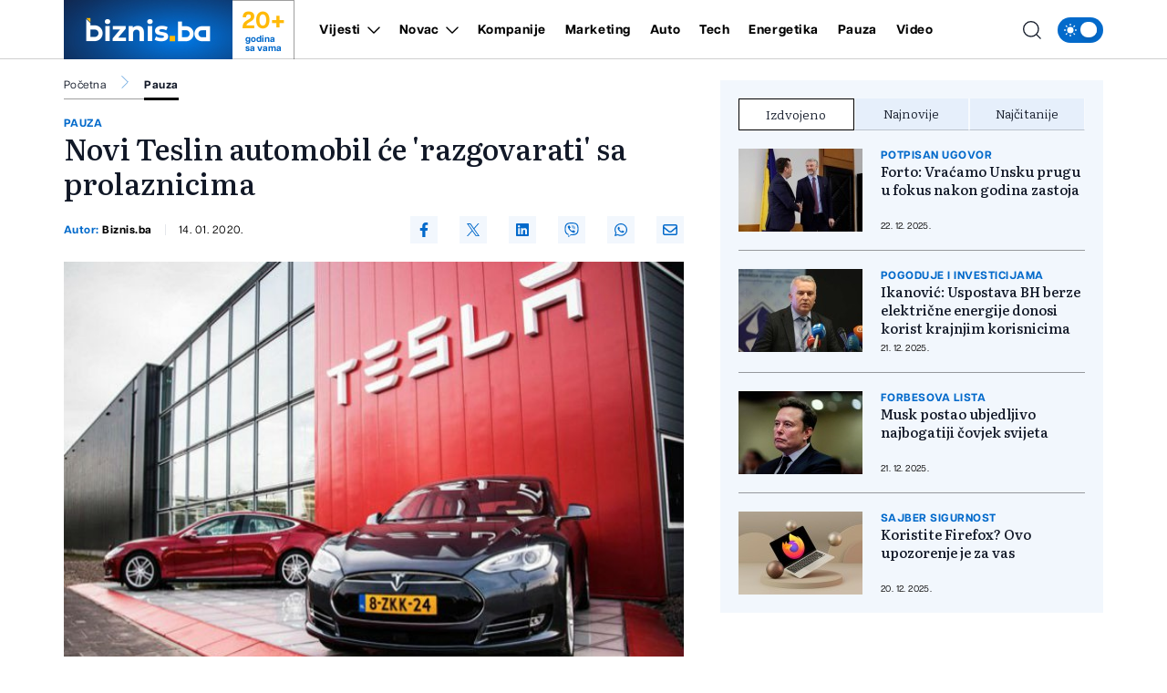

--- FILE ---
content_type: text/html; charset=UTF-8
request_url: https://biznis.ba/pauza/novi-teslin-automobil-ce-razgovarati-sa-prolaznicima/33583
body_size: 16975
content:
<!doctype html>
<html class="no-js " lang="hr">
<head>
    <meta charset="utf-8">
    <meta http-equiv="x-ua-compatible" content="ie=edge">
        <title>Novi Teslin automobil će &#039;razgovarati&#039; sa prolaznicima - Biznis.ba - Poslovni magazin</title>
        <meta name="google" content="notranslate" />
    <meta name="viewport" content="width=device-width, initial-scale=1">
    <link rel="preload" as="style" href="https://biznis.ba/assets/build/assets/app-7d884952.css" /><link rel="stylesheet" href="https://biznis.ba/assets/build/assets/app-7d884952.css" />            <link rel="preload" as="image" href="https://biznis.ba/wp-content/uploads/2018/06/tesla-named-most-innovative-company-668x409-821x550.jpg?v1579031640">
                      <link rel="preload" as="image" href="https://biznis.ba/wp-content/uploads/2025/08/sarajevo-1754480888-315x211.jpg?v1766492253">
                 <link rel="preload" as="image" href="https://biznis.ba/wp-content/uploads/2025/07/ai-umjetna-inteligencija-1753508066-315x211.jpg?v1766486564">
                 <link rel="preload" as="image" href="https://biznis.ba/wp-content/uploads/2025/12/autortiet-1766403835-315x211.jpg?v1766403838">
                 <link rel="preload" href="https://biznis.ba/assets/fonts/articulatcf-bold-webfont.woff2" as="font" type="font/woff2" crossorigin>
    <link rel="preload" href="https://biznis.ba/assets/fonts/articulatcf-regular-webfont.woff2" as="font" type="font/woff2" crossorigin>
    <meta name="msapplication-TileColor" content="#000">
<meta name="msapplication-TileImage" content="https://biznis.ba/assets/media/ms-icon-144x144.png?v=202401081617">
<meta name="theme-color" content="#000">
<link rel="apple-touch-icon" sizes="57x57" href="https://biznis.ba/assets/media/apple-icon-57x57.png?v=202401081617">
<link rel="apple-touch-icon" sizes="60x60" href="https://biznis.ba/assets/media/apple-icon-60x60.png?v=202401081617">
<link rel="apple-touch-icon" sizes="72x72" href="https://biznis.ba/assets/media/apple-icon-72x72.png?v=202401081617">
<link rel="apple-touch-icon" sizes="76x76" href="https://biznis.ba/assets/media/apple-icon-76x76.png?v=202401081617">
<link rel="apple-touch-icon" sizes="114x114" href="https://biznis.ba/assets/media/apple-icon-114x114.png?v=202401081617">
<link rel="apple-touch-icon" sizes="120x120" href="https://biznis.ba/assets/media/apple-icon-120x120.png?v=202401081617">
<link rel="apple-touch-icon" sizes="144x144" href="https://biznis.ba/assets/media/apple-icon-144x144.png?v=202401081617">
<link rel="apple-touch-icon" sizes="152x152" href="https://biznis.ba/assets/media/apple-icon-152x152.png?v=202401081617">
<link rel="apple-touch-icon" sizes="180x180" href="https://biznis.ba/assets/media/apple-icon-180x180.png?v=202401081617">
<link rel="icon" type="image/png" sizes="192x192"  href="https://biznis.ba/assets/media/android-icon-192x192.png?v=202401081617">
<link rel="icon" type="image/png" sizes="32x32" href="https://biznis.ba/assets/media/favicon-32x32.png?v=202401081617">
<link rel="icon" type="image/png" sizes="96x96" href="https://biznis.ba/assets/media/favicon-96x96.png?v=202401081617">
<link rel="icon" type="image/png" sizes="16x16" href="https://biznis.ba/assets/media/favicon-16x16.png?v=202401081617">
    <link rel="manifest" href="https://biznis.ba/assets/media/manifest.json?v=202401081617">
    <meta name="csrf-token" content="ypzSiVMfrUUo59OidTVdBiorJSD93EMp1JGOJOUz">
            <meta name="description" content="test" />
        <meta name="keywords" content="test" />
        <meta property="og:title" content="Novi Teslin automobil će &#039;razgovarati&#039; sa prolaznicima" />
    <meta property="og:description" content="Otkako postoje, automobili ne mogu izravno komunicirati s pješacima i prolaznicima, ako se izuzme mogućnost trubljenja u trenutku kada se vozaču netko ispriječi na cesti.
No to će se možda promijeniti, ako je vjerovati onomu što Teslin inov..." />
    <meta property="og:type" content="article" />
    <meta property="og:url" content="https://biznis.ba/pauza/novi-teslin-automobil-ce-razgovarati-sa-prolaznicima/33583" />
    <meta property="og:image" content="https://biznis.ba/wp-content/uploads/2018/06/tesla-named-most-innovative-company-668x409.jpg?v1579031640" />
    <meta property="article:author" content="https://www.facebook.com/Biznis.ba">
    <meta property="article:publisher" content="https://www.facebook.com/Biznis.ba">
    <meta property="og:site_name" content="biznis.ba" />
    <meta property="og:image:width" content="1200" />
    <meta property="og:image:height" content="800" />
    <meta name="robots" content="max-image-preview:large">

    <meta name="twitter:creator" content="@Biznisba">
    <meta name="twitter:site" content="@Biznisba">
    <meta name="twitter:url" content="https://biznis.ba/pauza/novi-teslin-automobil-ce-razgovarati-sa-prolaznicima/33583">
    <meta name="twitter:title" content="Novi Teslin automobil će &#039;razgovarati&#039; sa prolaznicima">
    <meta name="twitter:description" content="Otkako postoje, automobili ne mogu izravno komunicirati s pješacima i prolaznicima, ako se izuzme mogućnost trubljenja u trenutku kada se vozaču netko ispriječi na cesti.
No to će se možda promijeniti, ako je vjerovati onomu što Teslin inov...">
    <meta name="twitter:card" content="summary">
    <meta name="twitter:image" content="https://biznis.ba/wp-content/uploads/2018/06/tesla-named-most-innovative-company-668x409.jpg?v1579031640">

    <link rel="canonical" href="https://biznis.ba/pauza/novi-teslin-automobil-ce-razgovarati-sa-prolaznicima/33583"/>
    <link rel="amphtml" href="https://biznis.ba/amp/pauza/novi-teslin-automobil-ce-razgovarati-sa-prolaznicima/33583"/>


    <script type="application/ld+json">
    {
    "@context": "http://schema.org",
    "@type": "NewsArticle",
    "mainEntityOfPage": {
    "@type": "WebPage",
    "@id": "https://biznis.ba/pauza/novi-teslin-automobil-ce-razgovarati-sa-prolaznicima/33583"
    },
    "headline": "Novi Teslin automobil će &#039;razgovarati&#039; sa prolaznicima",
    "description": "Otkako postoje, automobili ne mogu izravno komunicirati s pješacima i prolaznicima, ako se izuzme mogućnost trubljenja u trenutku kada se vozaču netko ispriječi na cesti.
No to će se možda promijeniti, ako je vjerovati onomu što Teslin inov...",
    "image": {
    "@type": "ImageObject",
    "url": "https://biznis.ba/wp-content/uploads/2018/06/tesla-named-most-innovative-company-668x409.jpg?v1579031640"
    },
    "datePublished": "2020-01-14 20:54:00",
    "dateModified": "2020-01-14 20:54:00",
    "author": {
    "@type": "Person",
    "name": "Biznis.ba"
    },
    "publisher": {
    "@type": "NewsMediaOrganization",
    "name": "Biznis.ba - Poslovni magazin",
    "telephone": "+387 33 666822",
    "email": "office@radiom.ba",
     "address": {
            "@type": "PostalAddress",
            "streetAddress": "Igmanska b.b.",
            "addressLocality": "Sarajevo",
            "addressRegion": "Bosna i Hercegovina",
            "postalCode": "71000",
            "addressCountry": "BA"
     },
	"sameAs": [
	    "https://www.facebook.com/biznis.ba",
	    "https://twitter.com/Biznisba",
	    "https://www.instagram.com/biznis.ba/"
    ],
	"ownershipFundingInfo":"https://biznis.ba/stranica/o-nama/1",
    "logo": {
    "@type": "ImageObject",
    "url": "https://biznis.ba/assets/media/1700485406-client-logo.jpg?v=202401081617"
    }
    }
    }
</script>

<script type="application/ld+json">
{
 "@context": "https://schema.org",
 "@type": "BreadcrumbList",
 "itemListElement":
 [
  {
   "@type": "ListItem",
   "position": 1,
   "item":
   {
    "@id": "https://biznis.ba",
    "name": "Biznis.ba - Poslovni magazin"
    }
  },
      {
   "@type": "ListItem",
  "position": 2,
  "item":
   {
     "@id": "https://biznis.ba/pauza",
     "name": "Pauza"
   }
  },
  {
   "@type": "ListItem",
  "position": 3,
  "item":
   {
     "@id": "https://biznis.ba/pauza/novi-teslin-automobil-ce-razgovarati-sa-prolaznicima/33583",
     "name": "Novi Teslin automobil će &#039;razgovarati&#039; sa prolaznicima"
   }
  }
     ]
}
</script>
    
    <meta name="apple-itunes-app" content="app-id=6472799584">
    <script>
        (function(i,s,o,g,r,a,m){i['GoogleAnalyticsObject']=r;i[r]=i[r]||function(){
            (i[r].q=i[r].q||[]).push(arguments)},i[r].l=1*new Date();a=s.createElement(o),
            m=s.getElementsByTagName(o)[0];a.async=1;a.src=g;m.parentNode.insertBefore(a,m)
        })(window,document,'script','https://www.google-analytics.com/analytics.js','ga');

        ga('create', 'UA-3358182-7', 'auto');
        ga('send', 'pageview');
    </script>
    <script async src="https://pagead2.googlesyndication.com/pagead/js/adsbygoogle.js?client=ca-pub-5039598949478059" crossorigin="anonymous"></script>
    <script async src="https://securepubads.g.doubleclick.net/tag/js/gpt.js"></script>
    <script>
        window.googletag = window.googletag || {cmd: []};
        googletag.cmd.push(function() {

            var leaderboardSizes = googletag.sizeMapping().
                addSize([1280, 0], [[970, 90], [970, 250], 'fluid']). // Desktop
                addSize([740, 0], [[728, 90], 'fluid']). // Tablet
                addSize([360, 0], [[300, 250], [336, 280], 'fluid']). // Mobile large screen
                addSize([0, 0], [[300, 250], 'fluid']). // Mobile small screen
                build();

            var rectangleSizes = googletag.sizeMapping().
            addSize([360, 0], [[300, 250], [336, 280], 'fluid']).
            addSize([0, 0], [[300, 250], 'fluid']).
            build();

                        
                                    googletag.pubads().setTargeting("l_category", "Pauza");
                        
            googletag.pubads().setTargeting("l_tag", "Tesla");
            googletag.pubads().setTargeting("l_tag", "izdvojeno");
    
    googletag.pubads().setTargeting("l_type", "article");

    var bellowArticleSizes = googletag.sizeMapping().
    addSize([1440, 0], [[728, 90], [640, 480], [640, 440], [300, 250], [336, 280], 'fluid']). // LG Desktop
    addSize([1280, 0], [[640, 480], [640, 440], [300, 250], [336, 280], 'fluid']). // Desktop
    addSize([740, 0], [[728, 90], [640, 480], [640, 440], [300, 250], [336, 280], 'fluid']). // Tablet
    addSize([360, 0], [[300, 250], [336, 280], 'fluid']). // Mobile large screen
    addSize([0, 0], [[300, 250], 'fluid']). // Mobile small screen
    build();

    googletag.defineSlot('/20607752/BIZNIS_leaderboard_1', [[300, 250], [728, 90], [336, 280], [970, 90], [970, 250], 'fluid'], 'ads_leaderboard_1').defineSizeMapping(leaderboardSizes).addService(googletag.pubads());
    googletag.defineSlot('/20607752/BIZNIS_leaderboard_2', [[300, 250], [728, 90], [336, 280], [970, 90], [970, 250], 'fluid'], 'ads_leaderboard_2').defineSizeMapping(leaderboardSizes).addService(googletag.pubads());
    googletag.defineSlot('/20607752/BIZNIS_leaderboard_3', [[300, 250], [728, 90], [336, 280], [970, 90], [970, 250], 'fluid'], 'ads_leaderboard_3').defineSizeMapping(leaderboardSizes).addService(googletag.pubads());
    googletag.defineSlot('/20607752/BIZNIS_rectangle_1', [[300, 250], [336, 280], 'fluid'], 'ads_rectangle_1').defineSizeMapping(rectangleSizes).addService(googletag.pubads());
    googletag.defineSlot('/20607752/BIZNIS_bellow_article', [[728, 90], [640, 480], [640, 440], [300, 250], [336, 280], 'fluid'], 'ads_bellow_article').defineSizeMapping(bellowArticleSizes).addService(googletag.pubads());

            googletag.pubads().enableSingleRequest();
            googletag.pubads().collapseEmptyDivs();
            googletag.enableServices();
        });
    </script>
</head>
<body
    x-data="{menu:window.innerWidth > 992, search:false, modalNotification: true}"
    :class="{}"
    class="scroll-smooth relative bg-white dark:bg-[#0e141a] dark:text-white pauza">
<svg width="0" height="0" class="hidden">
  <symbol xmlns="http://www.w3.org/2000/svg" viewBox="0 0 448 512" id="arrow-right">
    <path fill="currentColor" d="M438.6 278.6c12.5-12.5 12.5-32.8 0-45.3l-160-160c-12.5-12.5-32.8-12.5-45.3 0s-12.5 32.8 0 45.3L338.8 224 32 224c-17.7 0-32 14.3-32 32s14.3 32 32 32l306.7 0L233.4 393.4c-12.5 12.5-12.5 32.8 0 45.3s32.8 12.5 45.3 0l160-160z"></path>
  </symbol>
  <symbol xmlns="http://www.w3.org/2000/svg" viewBox="0 0 384 512" id="close">
    <path fill="currentColor" d="M342.6 150.6c12.5-12.5 12.5-32.8 0-45.3s-32.8-12.5-45.3 0L192 210.7 86.6 105.4c-12.5-12.5-32.8-12.5-45.3 0s-12.5 32.8 0 45.3L146.7 256 41.4 361.4c-12.5 12.5-12.5 32.8 0 45.3s32.8 12.5 45.3 0L192 301.3 297.4 406.6c12.5 12.5 32.8 12.5 45.3 0s12.5-32.8 0-45.3L237.3 256 342.6 150.6z"></path>
  </symbol>
  <symbol xmlns="http://www.w3.org/2000/svg" viewBox="0 0 512 512" id="select-arrow">
    <path fill="currentColor" d="M233.4 406.6c12.5 12.5 32.8 12.5 45.3 0l192-192c12.5-12.5 12.5-32.8 0-45.3s-32.8-12.5-45.3 0L256 338.7 86.6 169.4c-12.5-12.5-32.8-12.5-45.3 0s-12.5 32.8 0 45.3l192 192z"></path>
  </symbol>
  <symbol xmlns="http://www.w3.org/2000/svg" viewBox="0 0 5.73 10.961" id="breadcrumbs">
    <path d="M9,6l5.127,5.127L9,16.254" transform="translate(-8.646 -5.646)" fill="none" stroke="currentColor" stroke-linecap="round" stroke-linejoin="round" stroke-width="0.5"></path>
  </symbol>
</svg><!-- Nav -->
<header class="bg-white dark:bg-[#37414a] dark:text-white font-family-articulat fixed w-full z-50 border-b border-black/[0.19] dark:border-[#5d6b77] h-[55px] lg:h-[65px]">
    <div class="container !px-0 lg:!px-[20px] lg:relative">
    <div class="flex items-center justify-between h-full pr-[20px] lg:pr-0">
        <a href="/" class="relative z-50 flex items-center justify-start w-[222px]  h-[55px] lg:h-[65px] lg:w-[252px]">
            <img class="w-[154px] h-[55px] lg:w-[185px] lg:h-[65px]" src="https://biznis.ba/assets/img/logo.jpg" width="185" height="65" alt="Biznis.ba - Poslovni magazin">
            <div class="border border-l-0 border-b-0 border-black/[0.38] h-full flex flex-col items-center justify-center px-3 dark:border-[#5d6b77] w-[68px] ml-auto mr-0 font-family-articulat">
                <span class="text-[#ffba08] text-[21px] leading-[24px] font-bold lg:text-[26px] lg:leading-[30px]">20+</span>
                <span class="text-[#036acb] text-[10px] leading-[10px] font-bold dark:text-white">godina <br> sa vama</span>
            </div>
        </a>
        <span class="header-icon menu !mr-0 cursor-pointer order-3 lg:hidden" @click="menu =! menu">
            <svg xmlns="http://www.w3.org/2000/svg" width="19" height="15" viewBox="0 0 19 15">
            <path id="menu-scale" d="M3,5H21M3,12H21M3,19H21" transform="translate(-2.5 -4.5)" fill="none" stroke="currentColor" stroke-linecap="round" stroke-linejoin="round" stroke-width="1"/>
            </svg>
        </span>
        <div x-show="menu,search"
            x-transition:enter="ease-in duration-0"
            x-transition:enter-start="-translate-y-2"
            x-transition:enter-end="translate-y-0"
            class="menu-wrapper bg-white/[0.19] absolute top-[55px] left-0 w-full text-white lg:relative lg:top-0 lg:h-[65px] lg:flex lg:items-center lg:justify-between lg:bg-transparent lg:pl-8 lg:!w-[calc(100%-252px)] lg:text-black dark:text-white"
            :class="menu ? 'h-[calc(100vh-55px)] pb-[55px] overflow-y-scroll lg:pb-0' :''"
            x-cloak>
            <div
                :class="search? 'lg:!block' : ''"
                class="px-[20px] pt-[20px] bg-[#035BAE] w-full lg:p-0 lg:absolute lg:top-[66px] lg:-left-[252px] lg:h-[50px] lg:w-[calc(100%+252px)] lg:bg-[#FFFCF2] dark:lg:bg-[#1d272f] lg:hidden">
                <form action="https://biznis.ba/pretraga" method="get" class="w-full border-b border-black/[0.38] dark:border-[#5d6b77] font-family-literata">
                    <div class="w-full flex flex-row items-center justify-center">
                        <svg xmlns="http://www.w3.org/2000/svg" class="w-5 h-5 hidden mx-[20px] lg:block" viewBox="0 0 15.09 15.09">
                            <path d="M13.8,13.8l3.085,3.085M3,9.17A6.17,6.17,0,1,0,9.17,3,6.17,6.17,0,0,0,3,9.17Z" transform="translate(-2.5 -2.5)" fill="none" stroke="currentColor" stroke-linecap="round" stroke-linejoin="round" stroke-width="1"/>
                        </svg>
                        <input value="" class="no-focus  text-black h-[50px] border-none w-[calc(100%-50px)] px-[20px] py-2.5 text-[14px] leading-[20px] placeholder:text-[11px] placeholder:text-black placeholder:leading-[20px] lg:w-[calc(100%-220px)] lg:pl-0  bg-[#FFFCF2] lg:placeholder:text-[14px] lg:placeholder:leading-[20px] dark:text-white dark:placeholder:text-white dark:bg-[#2C75BB] dark:lg:bg-[#1d272f]" id="search_open" type="text" name="keywords" required placeholder="Unesite pojam kako biste započeli pretragu">
                        <button class="bg-[#ffba08] lg:hover:bg-[#036acb] lg:hover:text-white text-white w-[50px] h-[50px] flex items-center justify-center lg:w-[220px] lg:text-black dark:text-black" type="submit">
                            <svg xmlns="http://www.w3.org/2000/svg" class="w-5 h-5 lg:hidden" viewBox="0 0 15.09 15.09">
                                <path d="M13.8,13.8l3.085,3.085M3,9.17A6.17,6.17,0,1,0,9.17,3,6.17,6.17,0,0,0,3,9.17Z" transform="translate(-2.5 -2.5)" fill="none" stroke="currentColor" stroke-linecap="round" stroke-linejoin="round" stroke-width="1"/>
                            </svg>
                            <span class="hidden lg:flex font-bold">Pretraga</span>
                        </button>
                    </div>
                </form>
            </div>
            <div class="py-[20px] bg-[#035BAE] lg:bg-transparent w-full relative lg:py-0 lg:!w-fit">
                <div class="relative z-20 flex flex-col items-start justify-start lg:flex-row w-full">
                                            <div class="relative header-nav-link w-full lg:mx-3 xxl:mx-[20px] first:ml-0 last:mr-0"
                                                        x-data="{dropdownVijesti: false}"
                            >
                            <div class="flex items-center justify-between relative mx-[20px] w-[calc(100%-40px)] lg:w-fit lg:m-0 group">
                                <span class="header-category-title"
                                                                        :class="dropdownVijesti ? '!border-b-0 lg:text-[#036acb]' : ''"
                                                                        ><a href="https://biznis.ba/vijesti">Vijesti</a></span>
                                                                <button @click="dropdownVijesti =! dropdownVijesti" aria-label="Otvori/zatvori dropdown meni ">
                                    <svg xmlns="http://www.w3.org/2000/svg"
                                        :class="dropdownVijesti ? 'rotate-180 lg:text-[#ffba08]' : ''"
                                        class="w-4 h-4 absolute right-0 bottom-[18px] lg:relative lg:ml-2 lg:bottom-0 lg:group-hover:text-[#ffba08]"
                                        width="10.669" height="5.835" viewBox="0 0 10.669 5.835">
                                        <path  d="M6,9l4.628,4.628L15.255,9" transform="translate(-5.293 -8.293)" fill="none" stroke="currentColor" stroke-linecap="round" stroke-linejoin="round" stroke-width="1"/>
                                    </svg>
                                </button>
                                                            </div>
                                                        <div x-show="dropdownVijesti"
                                @click.away="dropdownVijesti=false"
                                x-transition:enter="ease-in duration-0"
                                x-transition:enter-start="-translate-y-2"
                                x-transition:enter-end="translate-y-0"
                                class="bg-black/[0.19] lg:bg-[#036acb] px-[20px]  lg:absolute lg:top-[42px] lg:-left-8 lg:min-w-[160px] lg:z-50 lg:px-0"
                                x-cloak>
                                <div class=" lg:bg-[#036acb]/[0.05] w-full h-full">
                                    <ul class="header-ul">
                                                                                <li class="py-4 font-bold last:!border-b-0 border-b border-white/[0.39] text-white lg:px-8  lg:border-black/[0.38]/[0.18] lg:dark:text-white"><a href="https://biznis.ba/vijesti/bih">BiH</a></li>
                                                                                <li class="py-4 font-bold last:!border-b-0 border-b border-white/[0.39] text-white lg:px-8  lg:border-black/[0.38]/[0.18] lg:dark:text-white"><a href="https://biznis.ba/vijesti/regija">Regija</a></li>
                                                                                <li class="py-4 font-bold last:!border-b-0 border-b border-white/[0.39] text-white lg:px-8  lg:border-black/[0.38]/[0.18] lg:dark:text-white"><a href="https://biznis.ba/vijesti/evropa">Evropa</a></li>
                                                                                <li class="py-4 font-bold last:!border-b-0 border-b border-white/[0.39] text-white lg:px-8  lg:border-black/[0.38]/[0.18] lg:dark:text-white"><a href="https://biznis.ba/vijesti/svijet">Svijet</a></li>
                                                                            </ul>
                                </div>
                            </div>
                                                    </div>
                                                                    <div class="relative header-nav-link w-full lg:mx-3 xxl:mx-[20px] first:ml-0 last:mr-0"
                                                        x-data="{dropdownNovac: false}"
                            >
                            <div class="flex items-center justify-between relative mx-[20px] w-[calc(100%-40px)] lg:w-fit lg:m-0 group">
                                <span class="header-category-title"
                                                                        :class="dropdownNovac ? '!border-b-0 lg:text-[#036acb]' : ''"
                                                                        ><a href="https://biznis.ba/novac">Novac</a></span>
                                                                <button @click="dropdownNovac =! dropdownNovac" aria-label="Otvori/zatvori dropdown meni ">
                                    <svg xmlns="http://www.w3.org/2000/svg"
                                        :class="dropdownNovac ? 'rotate-180 lg:text-[#ffba08]' : ''"
                                        class="w-4 h-4 absolute right-0 bottom-[18px] lg:relative lg:ml-2 lg:bottom-0 lg:group-hover:text-[#ffba08]"
                                        width="10.669" height="5.835" viewBox="0 0 10.669 5.835">
                                        <path  d="M6,9l4.628,4.628L15.255,9" transform="translate(-5.293 -8.293)" fill="none" stroke="currentColor" stroke-linecap="round" stroke-linejoin="round" stroke-width="1"/>
                                    </svg>
                                </button>
                                                            </div>
                                                        <div x-show="dropdownNovac"
                                @click.away="dropdownNovac=false"
                                x-transition:enter="ease-in duration-0"
                                x-transition:enter-start="-translate-y-2"
                                x-transition:enter-end="translate-y-0"
                                class="bg-black/[0.19] lg:bg-[#036acb] px-[20px]  lg:absolute lg:top-[42px] lg:-left-8 lg:min-w-[160px] lg:z-50 lg:px-0"
                                x-cloak>
                                <div class=" lg:bg-[#036acb]/[0.05] w-full h-full">
                                    <ul class="header-ul">
                                                                                <li class="py-4 font-bold last:!border-b-0 border-b border-white/[0.39] text-white lg:px-8  lg:border-black/[0.38]/[0.18] lg:dark:text-white"><a href="https://biznis.ba/novac/banke">Banke</a></li>
                                                                                <li class="py-4 font-bold last:!border-b-0 border-b border-white/[0.39] text-white lg:px-8  lg:border-black/[0.38]/[0.18] lg:dark:text-white"><a href="https://biznis.ba/novac/berza">Berza</a></li>
                                                                                <li class="py-4 font-bold last:!border-b-0 border-b border-white/[0.39] text-white lg:px-8  lg:border-black/[0.38]/[0.18] lg:dark:text-white"><a href="https://biznis.ba/novac/investicije">Investicije</a></li>
                                                                                <li class="py-4 font-bold last:!border-b-0 border-b border-white/[0.39] text-white lg:px-8  lg:border-black/[0.38]/[0.18] lg:dark:text-white"><a href="https://biznis.ba/novac/nekretnine">Nekretnine</a></li>
                                                                                <li class="py-4 font-bold last:!border-b-0 border-b border-white/[0.39] text-white lg:px-8  lg:border-black/[0.38]/[0.18] lg:dark:text-white"><a href="https://biznis.ba/novac/kriptovalute">Kriptovalute</a></li>
                                                                                <li class="py-4 font-bold last:!border-b-0 border-b border-white/[0.39] text-white lg:px-8  lg:border-black/[0.38]/[0.18] lg:dark:text-white"><a href="https://biznis.ba/novac/stecaj">Stečaj</a></li>
                                                                            </ul>
                                </div>
                            </div>
                                                    </div>
                                                                    <div class="relative header-nav-link w-full lg:mx-3 xxl:mx-[20px] first:ml-0 last:mr-0"
                            >
                            <div class="flex items-center justify-between relative mx-[20px] w-[calc(100%-40px)] lg:w-fit lg:m-0 group">
                                <span class="header-category-title"
                                                                        ><a href="https://biznis.ba/kompanije">Kompanije</a></span>
                                                            </div>
                                                    </div>
                                                                    <div class="relative header-nav-link w-full lg:mx-3 xxl:mx-[20px] first:ml-0 last:mr-0"
                            >
                            <div class="flex items-center justify-between relative mx-[20px] w-[calc(100%-40px)] lg:w-fit lg:m-0 group">
                                <span class="header-category-title"
                                                                        ><a href="https://biznis.ba/marketing">Marketing</a></span>
                                                            </div>
                                                    </div>
                                                                    <div class="relative header-nav-link w-full lg:mx-3 xxl:mx-[20px] first:ml-0 last:mr-0"
                            >
                            <div class="flex items-center justify-between relative mx-[20px] w-[calc(100%-40px)] lg:w-fit lg:m-0 group">
                                <span class="header-category-title"
                                                                        ><a href="https://biznis.ba/auto">Auto</a></span>
                                                            </div>
                                                    </div>
                                                                    <div class="relative header-nav-link w-full lg:mx-3 xxl:mx-[20px] first:ml-0 last:mr-0"
                            >
                            <div class="flex items-center justify-between relative mx-[20px] w-[calc(100%-40px)] lg:w-fit lg:m-0 group">
                                <span class="header-category-title"
                                                                        ><a href="https://biznis.ba/tech">Tech</a></span>
                                                            </div>
                                                    </div>
                                                    <div class="relative header-nav-link w-full lg:mx-3 xxl:mx-[20px] first:ml-0 last:mr-0 lg:hidden xl:flex">
                                <div class="flex items-center justify-between relative mx-[20px] w-[calc(100%-40px)] lg:w-fit lg:m-0 group">
                                    <span class="header-category-title"><a target="_blank" href="https://energetika.ba">Energetika</a></span>
                                </div>
                            </div>
                                                                    <div class="relative header-nav-link w-full lg:mx-3 xxl:mx-[20px] first:ml-0 last:mr-0"
                            >
                            <div class="flex items-center justify-between relative mx-[20px] w-[calc(100%-40px)] lg:w-fit lg:m-0 group">
                                <span class="header-category-title"
                                                                        ><a href="https://biznis.ba/pauza">Pauza</a></span>
                                                            </div>
                                                    </div>
                                                                    <div class="relative header-nav-link w-full lg:mx-3 xxl:mx-[20px] first:ml-0 last:mr-0"
                            >
                            <div class="flex items-center justify-between relative mx-[20px] w-[calc(100%-40px)] lg:w-fit lg:m-0 group">
                                <span class="header-category-title"
                                                                        ><a href="https://biznis.ba/video">Video</a></span>
                                                            </div>
                                                    </div>
                                                            </div>
                <div class="absolute bottom-0 right-0 w-8/12 max-w-[200px] aspect-square bg-white/[0.16] z-0 pointer-events-none lg:hidden" style="clip-path: polygon(100% 0, 0 0, 100% 100%);"></div>
            </div>
            <div class="bg-white w-full p-[20px] lg:p-0 lg:w-fit lg:!bg-transparent dark:bg-[#0e141a]">
                <div x-data="{ darkTheme:  false  }"
                    class="flex items-start justify-start">
                    <input id="thisId" type="checkbox" name="switch" class="hidden" :checked="darkTheme">
                    <button
                        x-ref="switchButton"
                        type="button"
                        @click="darkTheme = ! darkTheme"
                        :class="darkTheme ? '!bg-black' : '!bg-[#036acb]'"
                        :id="darkTheme ? 'light' : 'dark'"
                        id=" dark "
                        onclick="themeToggle(this);"
                        class="relative inline-flex h-8 w-[50px] p-1.5 rounded-[14px] focus:outline-none   bg-[#036acb] "
                        aria-label="Promijeni temu">
                        <span class="absolute top-0 left-0 py-1.5 px-2 rounded-[14px] flex items-center justify-between w-full h-full">
                            <svg xmlns="http://www.w3.org/2000/svg" class="w-4 h-4" viewBox="0 0 11.959 11.959">
                                <path data-name="sunny, day, sun" d="M4.99,7.98a2.99,2.99,0,1,1,2.99,2.99A2.99,2.99,0,0,1,4.99,7.98ZM7.98,3.794a.6.6,0,0,0,.6-.6V2.6a.6.6,0,1,0-1.2,0v.6A.6.6,0,0,0,7.98,3.794Zm-.6,8.97v.6a.6.6,0,0,0,1.2,0v-.6a.6.6,0,1,0-1.2,0Zm5.98-5.382h-.6a.6.6,0,1,0,0,1.2h.6a.6.6,0,0,0,0-1.2ZM2.6,8.578h.6a.6.6,0,1,0,0-1.2H2.6a.6.6,0,1,0,0,1.2Zm8.764-3.383a.6.6,0,0,0,.423-.175l.423-.423a.6.6,0,1,0-.846-.846l-.423.423a.6.6,0,0,0,.423,1.021ZM4.174,10.94l-.423.423a.6.6,0,1,0,.846.846l.423-.423a.6.6,0,1,0-.846-.846Zm6.765,0a.6.6,0,0,0,0,.846l.423.423a.6.6,0,1,0,.846-.846l-.423-.423A.6.6,0,0,0,10.94,10.94ZM4.174,5.02a.6.6,0,1,0,.846-.846L4.6,3.751a.6.6,0,1,0-.846.846Z" transform="translate(-2 -2)" fill="#fff"/>
                            </svg>
                            <svg xmlns="http://www.w3.org/2000/svg" xmlns:xlink="http://www.w3.org/1999/xlink" class="w-4 h-4" viewBox="0 0 14.759 14.352">
                                <defs>
                                    <clipPath>
                                    <rect data-name="Rectangle 157" width="4.972" height="5.504" transform="translate(0 0)" fill="#fff"/>
                                    </clipPath>
                                </defs>
                                <g data-name="Group 177" transform="translate(-4338 637.176)">
                                    <path data-name="moon, crescent, night" d="M10.381,3a7.436,7.436,0,0,1,.907,3.57,7.016,7.016,0,0,1-6.832,7.188c-.159,0-.307-.014-.459-.024a6.777,6.777,0,0,0,5.925,3.618,7.016,7.016,0,0,0,6.832-7.188A7.04,7.04,0,0,0,10.381,3Z" transform="translate(4336.003 -640.176)" fill="#fff"/>
                                    <g data-name="Group 176" transform="translate(4338 -636.004)">
                                    <g data-name="Group 175" transform="translate(0 0)" clip-path="url(#clip-path)">
                                        <path data-name="Path 176" d="M4.972,2.752c-1.785.429-2.1.776-2.486,2.752C2.1,3.528,1.785,3.181,0,2.752,1.785,2.323,2.1,1.976,2.486,0c.387,1.976.7,2.323,2.486,2.752" transform="translate(0 0)" fill="#fff"/>
                                    </g>
                                    </g>
                                </g>
                            </svg>
                        </span>
                        <span :class="darkTheme ? '!translate-x-0 ' : '!translate-x-[20px]'"
                        class="w-5 h-5 duration-300 ease-in-out bg-white rounded-full shadow-md  translate-x-[20px] "></span>
                    </button>
                </div>
            </div>
        </div>
        <div class="flex items-center justify-end ml-auto mr-0 w-auto order-2 lg:absolute lg:right-[64px] xl:right-[74px] xxl:right-[94px] lg:z-40">
            <span class="header-icon cursor-pointer lg:mr-4 lg:hover:text-[#036acb] dark:hover:text-[#ffba08]"
                :class="search ? '!hidden' : ''"
                @click="search = true,menu = true">
                <svg xmlns="http://www.w3.org/2000/svg"
                    @click="search = true,menu = true"
                    class="w-5 h-5" viewBox="0 0 15.09 15.09">
                    <path d="M13.8,13.8l3.085,3.085M3,9.17A6.17,6.17,0,1,0,9.17,3,6.17,6.17,0,0,0,3,9.17Z" transform="translate(-2.5 -2.5)" fill="none" stroke="currentColor" stroke-linecap="round" stroke-linejoin="round" stroke-width="1"/>
                </svg>
            </span>
            <span class="cursor-pointer hidden mr-4 lg:hover:text-[#036acb] dark:hover:text-[#ffba08]"
                    :class="search ? '!block' : ''"
                    @click="search = false,menu = window.innerWidth > 992">
                <svg class="icon w-5 h-5 cursor-pointer " id="closeSearch"><use xlink:href="#close"></use></svg>
            </span>
        </div>
    </div>
</div>
</header>
<!-- end: Nav -->

<!-- Main content -->
<div class="main pt-[55px] lg:pt-[65px]">
    <div class="container !px-0 section-news !pb-0 !pt-[20px] md:!pb-10 xxl:!pb-[36px] lg:!px-[20px]">
        <div class="flex items-center justify-center">
        <div id="ads_leaderboard_1" style="display: none" class="bg-[#036acb]/[0.05] dark:bg-[#1d272f] mb-[20px] min-h-[250px] w-full h-full py-[20px] flex items-center justify-center">
            <script>
                googletag.cmd.push(function() { googletag.display('ads_leaderboard_1'); });
            </script>
        </div>
    </div>
        <div class="grid grid-cols-1 xl:gap-x-[40px] xl:grid-cols-[calc(100%-460px)_420px] relative">
        <div class="">
            <div class="px-[20px] lg:px-0 flex items-center justify-between mb-[20px] md:mb-[14px]">
                <div class="breadcrumb">
                    <a href="https://biznis.ba">Početna</a>
                                        <span class="text-[#036acb] block mx-2 md:mx-4 dark:text-[#ffba08]"><svg class="w-4 h-4 -mt-[2px]"><use xlink:href="#breadcrumbs"></use></svg></span>
                    <a class="active-breadcrumb" href="https://biznis.ba/pauza">Pauza</a>
                </div>
                <a  href="https://biznis.ba/pauza"  class="dark:text-white lg:hidden" aria-label="Povratak na kategoriju">
                    <svg xmlns="http://www.w3.org/2000/svg" width="23.942" height="10.67" viewBox="0 0 23.942 10.67">
                        <g data-name="Group 9729" transform="translate(-315.558 -71.561)">
                            <path d="M6,9l4.628,4.628L15.255,9" transform="translate(329.686 66.269) rotate(90)" fill="none" stroke="currentColor" stroke-linecap="round" stroke-linejoin="round" stroke-width="1"/>
                            <line data-name="Line 209" x2="23.442" transform="translate(316.058 76.896)" fill="none" stroke="currentColor" stroke-width="1"/>
                        </g>
                    </svg>
                </a>
            </div>
            <div class="px-[20px] lg:px-0  article-show">
                <a class="subtitle" href="https://biznis.ba/pauza">Pauza</a>
                <h1 class="article-title">Novi Teslin automobil će &#039;razgovarati&#039; sa prolaznicima</h1>
                <div class="flex flex-col items-start justify-start md:items-center md:flex-row md:justify-between">
                    <div class="flex items-center justify-start">
                        <span class="subtitle !normal-case">Autor: <span class="text-black dark:text-white">Biznis.ba</span></span>
                        <time datetime="2020-01-14 20:54:00" class="date border-l !mt-0 pl-2 ml-2 md:pl-4 md:ml-4">14. 01. 2020.</time>
                    </div>
                    <ul class="py-[20px] pb-0 m-0 flex items-center justify-between w-full md:max-w-[300px] md:p-0">
                        <li class="bg-[#036acb]/[0.05] dark:bg-[#1d272f] text-[#036acb] w-[40px] h-[40px] mx-2.5 md:w-[30px] md:h-[30px] md:mx-1 first:ml-0 last:mr-0 md:hover:bg-[#036acb] md:hover:text-[#F2F7FC]">
                            <a href="https://www.facebook.com/sharer.php?u=https://biznis.ba/pauza/novi-teslin-automobil-ce-razgovarati-sa-prolaznicima/33583" onclick="window.open(this.href, 'fbWindow', 'left=50,top=50,width=600,height=450,toolbar=0'); return false;" class="flex items-center justify-center w-full h-full" rel="noopener" target="_blank" title="Podijeli na Facebook">
                                <svg xmlns="http://www.w3.org/2000/svg" viewBox="0 0 320 512" class="w-[20px] h-[20px] md:w-[16px] md:h-[16px]"><path fill="currentColor" d="M279.14 288l14.22-92.66h-88.91v-60.13c0-25.35 12.42-50.06 52.24-50.06h40.42V6.26S260.43 0 225.36 0c-73.22 0-121.08 44.38-121.08 124.72v70.62H22.89V288h81.39v224h100.17V288z"/></svg>
                            </a>
                        </li>
                        <li class="bg-[#036acb]/[0.05] dark:bg-[#1d272f] text-[#036acb] w-[40px] h-[40px] mx-2.5 md:w-[30px] md:h-[30px] md:mx-1 first:ml-0 last:mr-0 md:hover:bg-[#036acb] md:hover:text-[#F2F7FC]">
                            <a href="https://twitter.com/intent/tweet?text=Novi%20Teslin%20automobil%20%C4%87e%20%27razgovarati%27%20sa%20prolaznicima&amp;url=https://biznis.ba/pauza/novi-teslin-automobil-ce-razgovarati-sa-prolaznicima/33583" onclick="window.open(this.href, 'twitterWin', 'left=50,top=50,width=600,height=450,toolbar=0'); return false;" class="flex items-center justify-center w-full h-full" rel="noopener" target="_blank" title="Podijeli na Twitter">
                                <svg viewBox="0 0 300 300" xmlns="http://www.w3.org/2000/svg" class="w-[16px] h-[16px] md:w-[14px] md:h-[14px]"><path fill="currentColor" d="M178.57 127.15 290.27 0h-26.46l-97.03 110.38L89.34 0H0l117.13 166.93L0 300.25h26.46l102.4-116.59 81.8 116.59h89.34M36.01 19.54H76.66l187.13 262.13h-40.66"/></svg>

                            </a>
                        </li>
                        <li class="bg-[#036acb]/[0.05] dark:bg-[#1d272f] text-[#036acb] w-[40px] h-[40px] mx-2.5 md:w-[30px] md:h-[30px] md:mx-1 first:ml-0 last:mr-0 md:hover:bg-[#036acb] md:hover:text-[#F2F7FC]">
                            <a href="https://www.linkedin.com/sharing/share-offsite/?url=https://biznis.ba/pauza/novi-teslin-automobil-ce-razgovarati-sa-prolaznicima/33583" class="flex items-center justify-center w-full h-full" rel="noopener" target="_blank" title="Podijeli putem Linkedin-a">
                                <svg xmlns="http://www.w3.org/2000/svg" class="w-[20px] h-[20px] md:w-[16px] md:h-[16px]" viewBox="0 0 448 512"><path fill="currentColor" d="M416 32H31.9C14.3 32 0 46.5 0 64.3v383.4C0 465.5 14.3 480 31.9 480H416c17.6 0 32-14.5 32-32.3V64.3c0-17.8-14.4-32.3-32-32.3zM135.4 416H69V202.2h66.5V416zm-33.2-243c-21.3 0-38.5-17.3-38.5-38.5S80.9 96 102.2 96c21.2 0 38.5 17.3 38.5 38.5 0 21.3-17.2 38.5-38.5 38.5zm282.1 243h-66.4V312c0-24.8-.5-56.7-34.5-56.7-34.6 0-39.9 27-39.9 54.9V416h-66.4V202.2h63.7v29.2h.9c8.9-16.8 30.6-34.5 62.9-34.5 67.2 0 79.7 44.3 79.7 101.9V416z"/></svg>
                            </a>
                        </li>
                        <li class="bg-[#036acb]/[0.05] dark:bg-[#1d272f] text-[#036acb] w-[40px] h-[40px] mx-2.5 md:w-[30px] md:h-[30px] md:mx-1 first:ml-0 last:mr-0 md:hover:bg-[#036acb] md:hover:text-[#F2F7FC]">
                            <a href="viber://forward?text=https://biznis.ba/pauza/novi-teslin-automobil-ce-razgovarati-sa-prolaznicima/33583" class="flex items-center justify-center w-full h-full" rel="noopener" target="_blank" title="Podijeli putem Viber-a">
                                <svg xmlns="http://www.w3.org/2000/svg" class="w-[20px] h-[20px] md:w-[16px] md:h-[16px]" viewBox="0 0 512 512"><path fill="currentColor" d="M444 49.9C431.3 38.2 379.9.9 265.3.4c0 0-135.1-8.1-200.9 52.3C27.8 89.3 14.9 143 13.5 209.5c-1.4 66.5-3.1 191.1 117 224.9h.1l-.1 51.6s-.8 20.9 13 25.1c16.6 5.2 26.4-10.7 42.3-27.8 8.7-9.4 20.7-23.2 29.8-33.7 82.2 6.9 145.3-8.9 152.5-11.2 16.6-5.4 110.5-17.4 125.7-142 15.8-128.6-7.6-209.8-49.8-246.5zM457.9 287c-12.9 104-89 110.6-103 115.1-6 1.9-61.5 15.7-131.2 11.2 0 0-52 62.7-68.2 79-5.3 5.3-11.1 4.8-11-5.7 0-6.9.4-85.7.4-85.7-.1 0-.1 0 0 0-101.8-28.2-95.8-134.3-94.7-189.8 1.1-55.5 11.6-101 42.6-131.6 55.7-50.5 170.4-43 170.4-43 96.9.4 143.3 29.6 154.1 39.4 35.7 30.6 53.9 103.8 40.6 211.1zm-139-80.8c.4 8.6-12.5 9.2-12.9.6-1.1-22-11.4-32.7-32.6-33.9-8.6-.5-7.8-13.4.7-12.9 27.9 1.5 43.4 17.5 44.8 46.2zm20.3 11.3c1-42.4-25.5-75.6-75.8-79.3-8.5-.6-7.6-13.5.9-12.9 58 4.2 88.9 44.1 87.8 92.5-.1 8.6-13.1 8.2-12.9-.3zm47 13.4c.1 8.6-12.9 8.7-12.9.1-.6-81.5-54.9-125.9-120.8-126.4-8.5-.1-8.5-12.9 0-12.9 73.7.5 133 51.4 133.7 139.2zM374.9 329v.2c-10.8 19-31 40-51.8 33.3l-.2-.3c-21.1-5.9-70.8-31.5-102.2-56.5-16.2-12.8-31-27.9-42.4-42.4-10.3-12.9-20.7-28.2-30.8-46.6-21.3-38.5-26-55.7-26-55.7-6.7-20.8 14.2-41 33.3-51.8h.2c9.2-4.8 18-3.2 23.9 3.9 0 0 12.4 14.8 17.7 22.1 5 6.8 11.7 17.7 15.2 23.8 6.1 10.9 2.3 22-3.7 26.6l-12 9.6c-6.1 4.9-5.3 14-5.3 14s17.8 67.3 84.3 84.3c0 0 9.1.8 14-5.3l9.6-12c4.6-6 15.7-9.8 26.6-3.7 14.7 8.3 33.4 21.2 45.8 32.9 7 5.7 8.6 14.4 3.8 23.6z"/></svg>
                            </a>
                        </li>
                        <li class="bg-[#036acb]/[0.05] dark:bg-[#1d272f] text-[#036acb] w-[40px] h-[40px] mx-2.5 md:w-[30px] md:h-[30px] md:mx-1 first:ml-0 last:mr-0 md:hover:bg-[#036acb] md:hover:text-[#F2F7FC]">
                            <a href="whatsapp://send?text=https://biznis.ba/pauza/novi-teslin-automobil-ce-razgovarati-sa-prolaznicima/33583" class="flex items-center justify-center w-full h-full" rel="noopener" target="_blank" title="Podijeli putem Whatsapp-a">
                                <svg xmlns="http://www.w3.org/2000/svg" class="w-[20px] h-[20px] md:w-[16px] md:h-[16px]" viewBox="0 0 448 512"><path fill="currentColor" d="M380.9 97.1C339 55.1 283.2 32 223.9 32c-122.4 0-222 99.6-222 222 0 39.1 10.2 77.3 29.6 111L0 480l117.7-30.9c32.4 17.7 68.9 27 106.1 27h.1c122.3 0 224.1-99.6 224.1-222 0-59.3-25.2-115-67.1-157zm-157 341.6c-33.2 0-65.7-8.9-94-25.7l-6.7-4-69.8 18.3L72 359.2l-4.4-7c-18.5-29.4-28.2-63.3-28.2-98.2 0-101.7 82.8-184.5 184.6-184.5 49.3 0 95.6 19.2 130.4 54.1 34.8 34.9 56.2 81.2 56.1 130.5 0 101.8-84.9 184.6-186.6 184.6zm101.2-138.2c-5.5-2.8-32.8-16.2-37.9-18-5.1-1.9-8.8-2.8-12.5 2.8-3.7 5.6-14.3 18-17.6 21.8-3.2 3.7-6.5 4.2-12 1.4-32.6-16.3-54-29.1-75.5-66-5.7-9.8 5.7-9.1 16.3-30.3 1.8-3.7.9-6.9-.5-9.7-1.4-2.8-12.5-30.1-17.1-41.2-4.5-10.8-9.1-9.3-12.5-9.5-3.2-.2-6.9-.2-10.6-.2-3.7 0-9.7 1.4-14.8 6.9-5.1 5.6-19.4 19-19.4 46.3 0 27.3 19.9 53.7 22.6 57.4 2.8 3.7 39.1 59.7 94.8 83.8 35.2 15.2 49 16.5 66.6 13.9 10.7-1.6 32.8-13.4 37.4-26.4 4.6-13 4.6-24.1 3.2-26.4-1.3-2.5-5-3.9-10.5-6.6z"/></svg>
                            </a>
                        </li>
                        <li class="bg-[#036acb]/[0.05] dark:bg-[#1d272f] text-[#036acb] w-[40px] h-[40px] mx-2.5 md:w-[30px] md:h-[30px] md:mx-1 first:ml-0 last:mr-0 md:hover:bg-[#036acb] md:hover:text-[#F2F7FC]">
                            <a href="mailto:?subject=Novi%20Teslin%20automobil%20%C4%87e%20%27razgovarati%27%20sa%20prolaznicima&amp;body=https://biznis.ba/pauza/novi-teslin-automobil-ce-razgovarati-sa-prolaznicima/33583" class="flex items-center justify-center w-full h-full" rel="noopener" target="_blank" title="Podijeli putem maila ili poruke">
                                <svg xmlns="http://www.w3.org/2000/svg" class="w-[20px] h-[20px] md:w-[16px] md:h-[16px]" viewBox="0 0 512 512"><path fill="currentColor" d="M64 112c-8.8 0-16 7.2-16 16v22.1L220.5 291.7c20.7 17 50.4 17 71.1 0L464 150.1V128c0-8.8-7.2-16-16-16H64zM48 212.2V384c0 8.8 7.2 16 16 16H448c8.8 0 16-7.2 16-16V212.2L322 328.8c-38.4 31.5-93.7 31.5-132 0L48 212.2zM0 128C0 92.7 28.7 64 64 64H448c35.3 0 64 28.7 64 64V384c0 35.3-28.7 64-64 64H64c-35.3 0-64-28.7-64-64V128z"/></svg>
                            </a>
                        </li>
                    </ul>
                </div>
            </div>
            <div class="my-[20px] mb-[15px] relative" >
                <figure class="relative no-zoom-img">
                    <div class="w-full h-full" style="--aspect-ratio:821/550">
                                                <div class="w-full h-full news-block-img">
                            <img class="w-full h-full" src="https://biznis.ba/wp-content/uploads/2018/06/tesla-named-most-innovative-company-668x409-821x550.jpg?v1579031640" width="821" hegiht="550" alt="Novi Teslin automobil će &#039;razgovarati&#039; sa prolaznicima">
                        </div>
                                            </div>
                                    </figure>
            </div>
            <!-- tags -->
            <div class="px-[20px] lg:px-0 mb-[15px]">
                <ul class="flex flex-row items-center flex-wrap justify-start">
                                            <li class="m-[5px] first:ml-0 last:mr-0"><a href="https://biznis.ba/tagovi/tesla" class="bg-[#036acb]/[0.05] dark:bg-[#1d272f] px-3 h-[28px] xl:h-[32px] font-family-articulat text-[12px] leading-3 flex items-center justify-center md:text-[12px] md:leading-[14px] md:hover:bg-[#036acb] md:hover:text-[#F2F7FC]">Tesla</a></li>
                                            <li class="m-[5px] first:ml-0 last:mr-0"><a href="https://biznis.ba/tagovi/izdvojeno" class="bg-[#036acb]/[0.05] dark:bg-[#1d272f] px-3 h-[28px] xl:h-[32px] font-family-articulat text-[12px] leading-3 flex items-center justify-center md:text-[12px] md:leading-[14px] md:hover:bg-[#036acb] md:hover:text-[#F2F7FC]">izdvojeno</a></li>
                                    </ul>
            </div>
            <div class="px-[20px] lg:px-0">
                                                <div class="etf break-words  old-articles ">
                    <p>Otkako postoje, automobili ne mogu izravno komunicirati s pješacima i prolaznicima, ako se izuzme mogućnost trubljenja u trenutku kada se vozaču netko ispriječi na cesti.</p>
<p>No to će se možda promijeniti, ako je vjerovati onomu što Teslin inovator Elon Musk piše na svojem Twitter računu, prenosi Hina.</p>
<p>"Ako poželite, Teslini automobili uskoro će moći komunicirati s ljudima", tvitao je poduzetnik, objavivši video snimku Modela 3 koji se putem vanjskih zvučnika 'obraća' prolaznicima.</p>
<p>"Pa nemojte samo stajati i zuriti. Uđite!", 'kaže' automobil, najavljujući da bi se Teslini automobili u budućnosti mogli koristiti i kao samostalni taksiji.</p>
<p>Tvrtka je poznata po nadogradnji softvera koji omogućuju dodatnu funkcionalnost Teslinim automobilima.</p>
<p>No još se ne zna koji su Teslini modeli već opremljeni vanjskim zvučnicima potrebnima za realizaciju takve funkcije.</p>
<p>Biznis.ba / FENA</p>

                </div>
                <div id="ads_bellow_article" style="display: none" class="bg-[#036acb]/[0.05] dark:bg-[#1d272f] my-[20px] w-full h-auto py-[20px] flex items-center justify-center">
                    <script>
                        googletag.cmd.push(function() { googletag.display('ads_leaderboard_1'); });
                    </script>
                </div>
            </div>
                        <div class="px-[20px] lg:px-0">
                <div class="section-news !pt-0 md:!pb-0">
                    <div class="w-full mb-[42px] flex items-center justify-between relative md:mb-[40px] xl:mb-[60px]">
                        <hr class="p-0 m-0 w-full border-black/[0.38] dark:border-[#5d6b77]">
                        <h2 class="section-title !top-[-1px] !left-0"><a href="https://biznis.ba/pauza">Povezane vijesti</a></h2>
                    </div>
                    <div class="grid grid-cols-1 md:grid-cols-3 md:gap-[14px] xl:gap-[20px]">
                                                <div class="py-[14px] h-full border-t border-black/[0.38] last:pb-0 first:border-t-0 grid grid-cols-[116px_calc(100%-132px)] gap-x-[14px] md:flex md:flex-col md:items-start md:justify-between dark:border-[#5d6b77] md:py-0 md:border-0">
                            <div class="h-[77px] relative w-full md:h-auto md:mb-[14px]" style="--aspect-ratio:315/211">
                                <a href="https://biznis.ba/auto/novi-plan-za-teslin-pogon-u-berlinu/101487" class="w-full h-full block news-block-img">
                                    <img class="object-cover transition-details object-center w-full h-full "  src="https://biznis.ba/wp-content/uploads/2025/07/tesla-1753875961-315x211.jpg?v1766231106"  width="315" height="211" alt="Novi plan za Teslin pogon u Berlinu">
                                </a>
                                                            </div>
                            <div class="h-full md:w-full flex flex-col items-start justify-between">
                                <span class="subtitle">Auto</span>
                                <h3 class="news-title title-line-clamp"><a href="https://biznis.ba/auto/novi-plan-za-teslin-pogon-u-berlinu/101487" class="news-title title-line-clamp">Novi plan za Teslin pogon u Berlinu</a></h3>
                                <time datetime="2025-12-20 12:44:00" class="date">20. 12. 2025.</time>
                            </div>
                        </div>
                                                <div class="py-[14px] h-full border-t border-black/[0.38] last:pb-0 first:border-t-0 grid grid-cols-[116px_calc(100%-132px)] gap-x-[14px] md:flex md:flex-col md:items-start md:justify-between dark:border-[#5d6b77] md:py-0 md:border-0">
                            <div class="h-[77px] relative w-full md:h-auto md:mb-[14px]" style="--aspect-ratio:315/211">
                                <a href="https://biznis.ba/auto/veliki-pad-tesle-u-evropi/101108" class="w-full h-full block news-block-img">
                                    <img class="object-cover transition-details object-center w-full h-full "  src="https://biznis.ba/wp-content/uploads/2024/07/tesla-mini-1720773603-315x211.jpg?v1764677556"  width="315" height="211" alt="Veliki pad Tesle u Evropi">
                                </a>
                                                            </div>
                            <div class="h-full md:w-full flex flex-col items-start justify-between">
                                <span class="subtitle">Auto</span>
                                <h3 class="news-title title-line-clamp"><a href="https://biznis.ba/auto/veliki-pad-tesle-u-evropi/101108" class="news-title title-line-clamp">Veliki pad Tesle u Evropi</a></h3>
                                <time datetime="2025-12-02 13:11:00" class="date">02. 12. 2025.</time>
                            </div>
                        </div>
                                                <div class="py-[14px] h-full border-t border-black/[0.38] last:pb-0 first:border-t-0 grid grid-cols-[116px_calc(100%-132px)] gap-x-[14px] md:flex md:flex-col md:items-start md:justify-between dark:border-[#5d6b77] md:py-0 md:border-0">
                            <div class="h-[77px] relative w-full md:h-auto md:mb-[14px]" style="--aspect-ratio:315/211">
                                <a href="https://biznis.ba/auto/xiaomi-gradi-auto-imperiju-prestigao-teslu/100941" class="w-full h-full block news-block-img">
                                    <img class="object-cover transition-details object-center w-full h-full "  src="https://biznis.ba/wp-content/uploads/2025/11/xiaomi-su7-f-image-1713944919-1763811339-315x211.jpg?v1763811341"  width="315" height="211" alt="Xiaomi gradi auto imperiju: Prestigao Teslu">
                                </a>
                                                            </div>
                            <div class="h-full md:w-full flex flex-col items-start justify-between">
                                <span class="subtitle">Auto</span>
                                <h3 class="news-title title-line-clamp"><a href="https://biznis.ba/auto/xiaomi-gradi-auto-imperiju-prestigao-teslu/100941" class="news-title title-line-clamp">Xiaomi gradi auto imperiju: Prestigao Teslu</a></h3>
                                <time datetime="2025-11-22 12:34:00" class="date">22. 11. 2025.</time>
                            </div>
                        </div>
                                            </div>
                </div>
            </div>
                    </div>
                <div class="bg-[#036acb]/[0.05] dark:bg-[#1d272f] p-[20px] h-fit xl:sticky xl:top-[88px]">
            <div class="w-full  h-fit ">
    <div x-data="{
            tab:  'separated'         }">
        <div class="grid grid-cols-3 gap-0 md:border-b border-black/[0.38] dark:border-[#5d6b77]">
                        <button class="tab-title active-tab" :class="{ 'active-tab' : tab === 'separated' }" @click="tab = 'separated'">Izdvojeno</button>
                                    <button class="tab-title" :class="{ 'active-tab' : tab === 'latest' }" @click="tab = 'latest'">Najnovije</button>
                                    <button class="tab-title" :class="{ 'active-tab' : tab === 'mostRead' }" @click="tab = 'mostRead'">Najčitanije</button>
                    </div>
                <div x-show="tab === 'separated'" class="tab-show">
                            <div class="py-[14px] border-t border-black/[0.38] last:pb-0 first:border-t-0 grid grid-cols-[116px_calc(100%-132px)] xl:grid-cols-[136px_calc(100%-150px)] gap-x-[14px] xl:gap-x-[20px] dark:border-[#5d6b77] md:last:pb-0 md:py-[20px] md:last:hidden xl:last:grid">
                    <div class="h-[77px] relative w-full xl:h-[91px] " style="--aspect-ratio:136/91">
                        <a href="https://biznis.ba/vijesti/bih/forto-vracamo-unsku-prugu-u-fokus-nakon-godina-zastoja/101520" class="w-full h-full block news-block-img">
                            <img class="transition-details object-cover object-center w-full h-full "  src="https://biznis.ba/wp-content/uploads/2025/12/forto-1766406238-136x91.jpg?v1766406239"  width="136" height="91" alt="Forto: Vraćamo Unsku prugu u fokus nakon godina zastoja">
                        </a>
                                            </div>
                    <div class="h-full flex flex-col items-start justify-between">
                        <span class="subtitle">Potpisan ugovor</span>
                        <h2 class="news-title title-line-clamp"><a href="https://biznis.ba/vijesti/bih/forto-vracamo-unsku-prugu-u-fokus-nakon-godina-zastoja/101520" class="news-title title-line-clamp !m-0">Forto: Vraćamo Unsku prugu u fokus nakon godina zastoja</a></h2>
                        <time datetime="2025-12-22 13:22:00" class="date">22. 12. 2025.</time>
                    </div>
                </div>
                            <div class="py-[14px] border-t border-black/[0.38] last:pb-0 first:border-t-0 grid grid-cols-[116px_calc(100%-132px)] xl:grid-cols-[136px_calc(100%-150px)] gap-x-[14px] xl:gap-x-[20px] dark:border-[#5d6b77] md:last:pb-0 md:py-[20px] md:last:hidden xl:last:grid">
                    <div class="h-[77px] relative w-full xl:h-[91px] " style="--aspect-ratio:136/91">
                        <a href="https://biznis.ba/vijesti/bih/ikanovic-uspostava-bh-berze-elektricne-energije-donosi-korist-krajnjim-korisnicima/101498" class="w-full h-full block news-block-img">
                            <img class="transition-details object-cover object-center w-full h-full "  src="https://biznis.ba/wp-content/uploads/2025/12/ikanovic-1766306817-136x91.jpg?v1766306820"  width="136" height="91" alt="Ikanović: Uspostava BH berze električne energije donosi korist krajnjim korisnicima">
                        </a>
                                            </div>
                    <div class="h-full flex flex-col items-start justify-between">
                        <span class="subtitle">Pogoduje i investicijama</span>
                        <h2 class="news-title title-line-clamp"><a href="https://biznis.ba/vijesti/bih/ikanovic-uspostava-bh-berze-elektricne-energije-donosi-korist-krajnjim-korisnicima/101498" class="news-title title-line-clamp !m-0">Ikanović: Uspostava BH berze električne energije donosi korist krajnjim korisnicima</a></h2>
                        <time datetime="2025-12-21 09:43:00" class="date">21. 12. 2025.</time>
                    </div>
                </div>
                            <div class="py-[14px] border-t border-black/[0.38] last:pb-0 first:border-t-0 grid grid-cols-[116px_calc(100%-132px)] xl:grid-cols-[136px_calc(100%-150px)] gap-x-[14px] xl:gap-x-[20px] dark:border-[#5d6b77] md:last:pb-0 md:py-[20px] md:last:hidden xl:last:grid">
                    <div class="h-[77px] relative w-full xl:h-[91px] " style="--aspect-ratio:136/91">
                        <a href="https://biznis.ba/vijesti/svijet/musk-postao-ubjedljivo-najbogatiji-covjek-svijeta/101497" class="w-full h-full block news-block-img">
                            <img class="transition-details object-cover object-center w-full h-full "  src="https://biznis.ba/wp-content/uploads/2025/04/the-hindu-elon-musk1-1743924025-136x91.jpg?v1766302367"  width="136" height="91" alt="Musk postao ubjedljivo najbogatiji čovjek svijeta">
                        </a>
                                            </div>
                    <div class="h-full flex flex-col items-start justify-between">
                        <span class="subtitle">Forbesova lista</span>
                        <h2 class="news-title title-line-clamp"><a href="https://biznis.ba/vijesti/svijet/musk-postao-ubjedljivo-najbogatiji-covjek-svijeta/101497" class="news-title title-line-clamp !m-0">Musk postao ubjedljivo najbogatiji čovjek svijeta</a></h2>
                        <time datetime="2025-12-21 08:31:00" class="date">21. 12. 2025.</time>
                    </div>
                </div>
                            <div class="py-[14px] border-t border-black/[0.38] last:pb-0 first:border-t-0 grid grid-cols-[116px_calc(100%-132px)] xl:grid-cols-[136px_calc(100%-150px)] gap-x-[14px] xl:gap-x-[20px] dark:border-[#5d6b77] md:last:pb-0 md:py-[20px] md:last:hidden xl:last:grid">
                    <div class="h-[77px] relative w-full xl:h-[91px] " style="--aspect-ratio:136/91">
                        <a href="https://biznis.ba/tech/koristite-firefox-ovo-upozorenje-je-za-vas/101489" class="w-full h-full block news-block-img">
                            <img class="transition-details object-cover object-center w-full h-full "  src="https://biznis.ba/wp-content/uploads/2025/05/mozilla-firefox-suocen-s-prituzbom-zbog-pracenja-korisnika-bez-njihovog-sgk7-g-1748604911-136x91.jpg?v1766231414"  width="136" height="91" alt="Koristite Firefox? Ovo upozorenje je za vas">
                        </a>
                                            </div>
                    <div class="h-full flex flex-col items-start justify-between">
                        <span class="subtitle">Sajber sigurnost</span>
                        <h2 class="news-title title-line-clamp"><a href="https://biznis.ba/tech/koristite-firefox-ovo-upozorenje-je-za-vas/101489" class="news-title title-line-clamp !m-0">Koristite Firefox? Ovo upozorenje je za vas</a></h2>
                        <time datetime="2025-12-20 12:49:00" class="date">20. 12. 2025.</time>
                    </div>
                </div>
                    </div>
                        <div x-show="tab === 'latest'"
            :class="{ '!block' : tab === 'latest' }"
            class="tab-show hidden">
                            <div class="py-[14px] border-t border-black/[0.38] last:pb-0 first:border-t-0 grid grid-cols-[116px_calc(100%-132px)] xl:grid-cols-[136px_calc(100%-150px)] gap-x-[14px] xl:gap-x-[20px] dark:border-[#5d6b77] md:last:pb-0 md:py-[20px] md:last:hidden xl:last:grid">
                    <div class="h-[77px] relative w-full xl:h-[91px] " style="--aspect-ratio:136/91">
                        <a href="https://biznis.ba/pauza/britanski-mirror-uvrstio-sarajevo-u-top-destinacije-za-posjetiti-na-zimu/101544" class="w-full h-full block news-block-img">
                            <img class="transition-details object-cover object-center w-full h-full "  src="https://biznis.ba/wp-content/uploads/2025/08/sarajevo-1754480888-136x91.jpg?v1766492253"  width="136" height="91" alt="Britanski Mirror uvrstio Sarajevo u top destinacije za posjetiti na zimu">
                        </a>
                                            </div>
                    <div class="h-full flex flex-col items-start justify-between">
                        <span class="subtitle">Veliko priznanje</span>
                        <h2 class="news-title title-line-clamp"><a href="https://biznis.ba/pauza/britanski-mirror-uvrstio-sarajevo-u-top-destinacije-za-posjetiti-na-zimu/101544" class="news-title title-line-clamp !m-0">Britanski Mirror uvrstio Sarajevo u top destinacije za posjetiti na zimu</a></h2>
                        <time datetime="2025-12-23 13:16:00" class="date">23. 12. 2025.</time>
                    </div>
                </div>
                            <div class="py-[14px] border-t border-black/[0.38] last:pb-0 first:border-t-0 grid grid-cols-[116px_calc(100%-132px)] xl:grid-cols-[136px_calc(100%-150px)] gap-x-[14px] xl:gap-x-[20px] dark:border-[#5d6b77] md:last:pb-0 md:py-[20px] md:last:hidden xl:last:grid">
                    <div class="h-[77px] relative w-full xl:h-[91px] " style="--aspect-ratio:136/91">
                        <a href="https://biznis.ba/pauza/dva-kineska-ai-servisa-spremaju-se-za-izlazak-na-berzu/101541" class="w-full h-full block news-block-img">
                            <img class="transition-details object-cover object-center w-full h-full "  src="https://biznis.ba/wp-content/uploads/2025/07/ai-umjetna-inteligencija-1753508066-136x91.jpg?v1766486564"  width="136" height="91" alt="Dva kineska AI servisa spremaju se za izlazak na berzu">
                        </a>
                                            </div>
                    <div class="h-full flex flex-col items-start justify-between">
                        <span class="subtitle">Žestoka utrka</span>
                        <h2 class="news-title title-line-clamp"><a href="https://biznis.ba/pauza/dva-kineska-ai-servisa-spremaju-se-za-izlazak-na-berzu/101541" class="news-title title-line-clamp !m-0">Dva kineska AI servisa spremaju se za izlazak na berzu</a></h2>
                        <time datetime="2025-12-23 11:41:00" class="date">23. 12. 2025.</time>
                    </div>
                </div>
                            <div class="py-[14px] border-t border-black/[0.38] last:pb-0 first:border-t-0 grid grid-cols-[116px_calc(100%-132px)] xl:grid-cols-[136px_calc(100%-150px)] gap-x-[14px] xl:gap-x-[20px] dark:border-[#5d6b77] md:last:pb-0 md:py-[20px] md:last:hidden xl:last:grid">
                    <div class="h-[77px] relative w-full xl:h-[91px] " style="--aspect-ratio:136/91">
                        <a href="https://biznis.ba/pauza/kako-da-govorite-sa-autoritetom-da-vas-slusaju-i-slijede/101516" class="w-full h-full block news-block-img">
                            <img class="transition-details object-cover object-center w-full h-full "  src="https://biznis.ba/wp-content/uploads/2025/12/autortiet-1766403835-136x91.jpg?v1766403838"  width="136" height="91" alt="Kako da govorite sa autoritetom da vas slušaju i slijede?">
                        </a>
                                            </div>
                    <div class="h-full flex flex-col items-start justify-between">
                        <span class="subtitle">Savremeni liderstvo</span>
                        <h2 class="news-title title-line-clamp"><a href="https://biznis.ba/pauza/kako-da-govorite-sa-autoritetom-da-vas-slusaju-i-slijede/101516" class="news-title title-line-clamp !m-0">Kako da govorite sa autoritetom da vas slušaju i slijede?</a></h2>
                        <time datetime="2025-12-22 12:40:00" class="date">22. 12. 2025.</time>
                    </div>
                </div>
                            <div class="py-[14px] border-t border-black/[0.38] last:pb-0 first:border-t-0 grid grid-cols-[116px_calc(100%-132px)] xl:grid-cols-[136px_calc(100%-150px)] gap-x-[14px] xl:gap-x-[20px] dark:border-[#5d6b77] md:last:pb-0 md:py-[20px] md:last:hidden xl:last:grid">
                    <div class="h-[77px] relative w-full xl:h-[91px] " style="--aspect-ratio:136/91">
                        <a href="https://biznis.ba/pauza/dobro-placeni-poslovi-za-ljude-koji-ne-podnose-sastanke/101481" class="w-full h-full block news-block-img">
                            <img class="transition-details object-cover object-center w-full h-full "  src="https://biznis.ba/wp-content/uploads/2025/12/financijski-analiticar-prekvalifikacija-1766224477-136x91.jpg?v1766224479"  width="136" height="91" alt="Dobro plaćeni poslovi za ljude koji ne podnose sastanke">
                        </a>
                                            </div>
                    <div class="h-full flex flex-col items-start justify-between">
                        <span class="subtitle">Perfomativna saradnja</span>
                        <h2 class="news-title title-line-clamp"><a href="https://biznis.ba/pauza/dobro-placeni-poslovi-za-ljude-koji-ne-podnose-sastanke/101481" class="news-title title-line-clamp !m-0">Dobro plaćeni poslovi za ljude koji ne podnose sastanke</a></h2>
                        <time datetime="2025-12-20 10:52:00" class="date">20. 12. 2025.</time>
                    </div>
                </div>
                    </div>
                        <div x-show="tab === 'mostRead'"
            :class="{ '!block' : tab === 'mostRead' }"
            class="tab-show hidden">
                            <div class="py-[14px] border-t border-black/[0.38] last:pb-0 first:border-t-0 grid grid-cols-[116px_calc(100%-132px)] xl:grid-cols-[136px_calc(100%-150px)] gap-x-[14px] xl:gap-x-[20px] dark:border-[#5d6b77] md:last:pb-0 md:py-[20px] md:last:hidden xl:last:grid">
                    <div class="h-[77px] relative w-full xl:h-[91px] " style="--aspect-ratio:136/91">
                        <a href="https://biznis.ba/pauza/dobro-placeni-poslovi-za-ljude-koji-ne-podnose-sastanke/101481" class="w-full h-full block news-block-img">
                            <img class="transition-details object-cover object-center w-full h-full "  src="https://biznis.ba/wp-content/uploads/2025/12/financijski-analiticar-prekvalifikacija-1766224477-136x91.jpg?v1766224479"  width="136" height="91" alt="Dobro plaćeni poslovi za ljude koji ne podnose sastanke">
                        </a>
                                            </div>
                    <div class="h-full flex flex-col items-start justify-between">
                        <span class="subtitle">Perfomativna saradnja</span>
                        <h2 class="news-title title-line-clamp"><a href="https://biznis.ba/pauza/dobro-placeni-poslovi-za-ljude-koji-ne-podnose-sastanke/101481" class="news-title title-line-clamp !m-0">Dobro plaćeni poslovi za ljude koji ne podnose sastanke</a></h2>
                        <time datetime="2025-12-20 10:52:00" class="date">20. 12. 2025.</time>
                    </div>
                </div>
                            <div class="py-[14px] border-t border-black/[0.38] last:pb-0 first:border-t-0 grid grid-cols-[116px_calc(100%-132px)] xl:grid-cols-[136px_calc(100%-150px)] gap-x-[14px] xl:gap-x-[20px] dark:border-[#5d6b77] md:last:pb-0 md:py-[20px] md:last:hidden xl:last:grid">
                    <div class="h-[77px] relative w-full xl:h-[91px] " style="--aspect-ratio:136/91">
                        <a href="https://biznis.ba/pauza/kako-da-govorite-sa-autoritetom-da-vas-slusaju-i-slijede/101516" class="w-full h-full block news-block-img">
                            <img class="transition-details object-cover object-center w-full h-full "  src="https://biznis.ba/wp-content/uploads/2025/12/autortiet-1766403835-136x91.jpg?v1766403838"  width="136" height="91" alt="Kako da govorite sa autoritetom da vas slušaju i slijede?">
                        </a>
                                            </div>
                    <div class="h-full flex flex-col items-start justify-between">
                        <span class="subtitle">Savremeni liderstvo</span>
                        <h2 class="news-title title-line-clamp"><a href="https://biznis.ba/pauza/kako-da-govorite-sa-autoritetom-da-vas-slusaju-i-slijede/101516" class="news-title title-line-clamp !m-0">Kako da govorite sa autoritetom da vas slušaju i slijede?</a></h2>
                        <time datetime="2025-12-22 12:40:00" class="date">22. 12. 2025.</time>
                    </div>
                </div>
                            <div class="py-[14px] border-t border-black/[0.38] last:pb-0 first:border-t-0 grid grid-cols-[116px_calc(100%-132px)] xl:grid-cols-[136px_calc(100%-150px)] gap-x-[14px] xl:gap-x-[20px] dark:border-[#5d6b77] md:last:pb-0 md:py-[20px] md:last:hidden xl:last:grid">
                    <div class="h-[77px] relative w-full xl:h-[91px] " style="--aspect-ratio:136/91">
                        <a href="https://biznis.ba/pauza/najbogatije-porodicne-dinastije-svijeta-2025-ko-kontrolise-29-biliona-dolara/101479" class="w-full h-full block news-block-img">
                            <img class="transition-details object-cover object-center w-full h-full "  src="https://biznis.ba/wp-content/uploads/2025/12/wal-1766222382-136x91.jpg?v1766222385"  width="136" height="91" alt="Najbogatije porodične dinastije svijeta 2025: Ko kontroliše 2,9 biliona dolara">
                        </a>
                                            </div>
                    <div class="h-full flex flex-col items-start justify-between">
                        <span class="subtitle">Analiza</span>
                        <h2 class="news-title title-line-clamp"><a href="https://biznis.ba/pauza/najbogatije-porodicne-dinastije-svijeta-2025-ko-kontrolise-29-biliona-dolara/101479" class="news-title title-line-clamp !m-0">Najbogatije porodične dinastije svijeta 2025: Ko kontroliše 2,9 biliona dolara</a></h2>
                        <time datetime="2025-12-20 10:17:00" class="date">20. 12. 2025.</time>
                    </div>
                </div>
                            <div class="py-[14px] border-t border-black/[0.38] last:pb-0 first:border-t-0 grid grid-cols-[116px_calc(100%-132px)] xl:grid-cols-[136px_calc(100%-150px)] gap-x-[14px] xl:gap-x-[20px] dark:border-[#5d6b77] md:last:pb-0 md:py-[20px] md:last:hidden xl:last:grid">
                    <div class="h-[77px] relative w-full xl:h-[91px] " style="--aspect-ratio:136/91">
                        <a href="https://biznis.ba/pauza/britanski-mirror-uvrstio-sarajevo-u-top-destinacije-za-posjetiti-na-zimu/101544" class="w-full h-full block news-block-img">
                            <img class="transition-details object-cover object-center w-full h-full "  src="https://biznis.ba/wp-content/uploads/2025/08/sarajevo-1754480888-136x91.jpg?v1766492253"  width="136" height="91" alt="Britanski Mirror uvrstio Sarajevo u top destinacije za posjetiti na zimu">
                        </a>
                                            </div>
                    <div class="h-full flex flex-col items-start justify-between">
                        <span class="subtitle">Veliko priznanje</span>
                        <h2 class="news-title title-line-clamp"><a href="https://biznis.ba/pauza/britanski-mirror-uvrstio-sarajevo-u-top-destinacije-za-posjetiti-na-zimu/101544" class="news-title title-line-clamp !m-0">Britanski Mirror uvrstio Sarajevo u top destinacije za posjetiti na zimu</a></h2>
                        <time datetime="2025-12-23 13:16:00" class="date">23. 12. 2025.</time>
                    </div>
                </div>
                    </div>
            </div>
</div>
            <div id="ads_rectangle_1"  style="display: none" class="bg-[#036acb]/[0.05] dark:bg-[#1d272f] xl:py-[20px] mt-[20px] flex items-center justify-center">
                <script>
                    googletag.cmd.push(function() { googletag.display('ads_rectangle_1'); });
                </script>
            </div>
        </div>
            </div>
</div>
</div>
<!-- end: Main content -->

<!-- Footer -->
<footer class="">
    <div class="container font-family-articulat">
    <div class="grid grid-cols-6 gap-[5px] py-[36px] border-b border-black/[0.38] md:flex md:flex-row md:items-center md:justify-between dark:border-[#5d6b77] lg:py-[30px]">

        <!-- Oglasi -->
        <a href="https://oglasi.vijesti.ba/" target="_blank" rel="noopenerr" title="Oglasi" class="flex items-center justify-center">
            <img class="lazyload w-full aspect-square md:hidden" loading="lazy" width="52" height="52" src="https://biznis.ba/assets/img/lazy.png" data-src="https://biznis.ba/assets/img/footer/mobile/oglasi.png" alt="Oglasi">
            <img class="lazyload w-auto h-[35px] max-w-[135px] hidden md:block grayscale hover:grayscale-0" width="145" height="35" loading="lazy" src="https://biznis.ba/assets/img/lazy.png" data-src="https://biznis.ba/assets/img/footer/oglasi.svg" alt="Oglasi">
        </a>

        <!-- VijestiBa -->
        <a href="https://www.vijesti.ba/" target="_blank" rel="noopenerr" title="VijestiBa" class="flex items-center justify-center">
            <img class="lazyload w-full aspect-square md:hidden" loading="lazy" width="52" height="52" src="https://biznis.ba/assets/img/lazy.png" data-src="https://biznis.ba/assets/img/footer/mobile/vijest.jpg" alt="VijestiBa">
            <img class="lazyload w-auto h-[35px] max-w-[135px] hidden md:block grayscale hover:grayscale-0" width="145" height="35" loading="lazy" src="https://biznis.ba/assets/img/lazy.png" data-src="https://biznis.ba/assets/img/footer/vijesti.svg" alt="VijestiBa">
        </a>

        <!-- RadioM -->
        <a href="https://radiom.ba/" target="_blank" rel="noopenerr" title="SLUŠAJTE NAS" class="flex items-center justify-center">
            <img class="lazyload w-full aspect-square md:hidden" loading="lazy" width="52" height="52" src="https://biznis.ba/assets/img/lazy.png" data-src="https://biznis.ba/assets/img/footer/mobile/radiom.png" alt="SLUŠAJTE NAS">
            <img class="lazyload w-[45px] h-[45px] hidden md:block xl:w-[45px] grayscale hover:grayscale-0" width="100" height="100" loading="lazy" src="https://biznis.ba/assets/img/lazy.png" data-src="https://biznis.ba/assets/img/footer/radiom.png" alt="SLUŠAJTE NAS">
        </a>

        <!-- Žene.ba -->
        <a href="https://zene.ba/" target="_blank" rel="noopenerr" title="Žene.ba" class="flex items-center justify-center">
            <img class="lazyload w-full aspect-square md:hidden" loading="lazy" width="52" height="52" src="https://biznis.ba/assets/img/lazy.png" data-src="https://biznis.ba/assets/img/footer/mobile/zene.svg" alt="Žene.ba">
                            <img class="lazyload h-[35px] hidden md:block grayscale hover:grayscale-0" width="145" height="35" loading="lazy" src="https://biznis.ba/assets/img/lazy.png" data-src="https://biznis.ba/assets/img/footer/zene.svg" alt="Žene.ba">
                    </a>

        <!-- Čuvaj zdravlje -->
        <a href="https://cuvajzdravlje.ba/" target="_blank" rel="noopenerr" title="Čuvaj zdravlje" class="flex items-center justify-center">
            <img class="lazyload w-full aspect-square md:hidden" loading="lazy" width="52" height="52" src="https://biznis.ba/assets/img/lazy.png" data-src="https://biznis.ba/assets/img/footer/mobile/cuvaj_zdravlje.svg" alt="Čuvaj zdravlje">
            <img class="lazyload w-auto h-[35px] hidden md:block grayscale hover:grayscale-0" width="145" height="35" loading="lazy" src="https://biznis.ba/assets/img/lazy.png" data-src="https://biznis.ba/assets/img/footer/cuvaj_zdravlje.svg" alt="Čuvaj zdravlje">
        </a>

        <!-- Energetika.ba -->
        <a href="https://energetika.ba/" target="_blank" rel="noopenerr" title="Energetika.ba" class="flex items-center justify-center">
            <img class="lazyload w-full aspect-square md:hidden" loading="lazy" width="52" height="52" src="https://biznis.ba/assets/img/lazy.png" data-src="https://biznis.ba/assets/img/footer/mobile/energetika.svg" alt="Energetika.ba">
            <img class="lazyload w-auto h-[35px] hidden md:block grayscale hover:grayscale-0" width="145" height="35" loading="lazy" src="https://biznis.ba/assets/img/lazy.png" data-src="https://biznis.ba/assets/img/footer/energetika.svg" alt="Energetika.ba">
        </a>

    </div>
    <div class="grid grid-cols-1 md:grid-cols-12 md:gap-x-8 border-b border-black/[0.38] dark:border-[#5d6b77]">
        <div class="flex items-center justify-between relative py-[36px] w-full border-b border-black/[0.38] dark:border-[#5d6b77] md:border-none md:col-span-8 lg:col-span-6">
            <hr class="w-[55px] md:w-full border-black absolute top-[-2px] left-0 border-t-[3px] dark:border-[#5d6b77]">
            <a href="https://biznis.ba/stranica/o-nama/1" class="footer-link flex items-center">O nama</a>
            <a href="https://biznis.ba/stranica/oglasavanje/2" class="footer-link flex items-center justify-center">Oglašavanje</a>
            <a href="https://biznis.ba/stranica/kontakt/3" class="footer-link flex items-center justify-end md:justify-center">Kontakt</a>
            <a href="https://biznis.ba/stranica/uslovi-koristenja/4" class="footer-link items-center justify-center hidden md:flex">Uslovi korištenja</a>
            <a href="https://biznis.ba/stranica/privatnost/5" class="footer-link items-center justify-end hidden md:flex">Privatnost</a>
        </div>
        <div class="w-full items-center justify-between flex py-[36px]  md:col-span-4 lg:justify-center lg:col-span-4 md:mx-auto">
            <a href="https://play.google.com/store/apps/details?id=ba.biznis.app" class="flex items-center justify-end pr-[10px]" target="_blank" rel="noopener" title="Potraži prave aplikacije. Već danas preuzmi Biznis.ba iOS ili Android aplikaciju te uvijek budi u korak sa dešavanjima."><img width="160" height="48" class="lazyload w-full h-auto xl:w-[160px]" loading="lazy"  src="https://biznis.ba/assets/img/lazy.png" data-src="https://biznis.ba/assets/img/play_store.svg" alt="Potraži prave aplikacije. Već danas preuzmi Biznis.ba iOS ili Android aplikaciju te uvijek budi u korak sa dešavanjima."></a>
            <a href="https://apps.apple.com/us/app/biznis-ba/id6472799584" class="flex items-center justify-start pl-[10px]" target="_blank" rel="noopener" title="Potraži prave aplikacije. Već danas preuzmi Biznis.ba iOS ili Android aplikaciju te uvijek budi u korak sa dešavanjima."><img width="160" height="48" class="lazyload w-full h-auto xl:w-[160px]" loading="lazy"  src="https://biznis.ba/assets/img/lazy.png" data-src="https://biznis.ba/assets/img/app_store.svg" alt="Potraži prave aplikacije. Već danas preuzmi Biznis.ba iOS ili Android aplikaciju te uvijek budi u korak sa dešavanjima."></a>
        </div>
        <div class="flex items-center justify-start text-[12px] w-full md:hidden">
            <a href="https://biznis.ba/stranica/uslovi-koristenja/4" class="w-1/2">Uslovi korištenja</a>
            <a href="https://biznis.ba/stranica/privatnost/5" class="w-1/2">Privatnost</a>
        </div>
        <div class="w-full flex items-center justify-start py-[36px] md:col-span-12 md:pt-0 lg:justify-end lg:col-span-2 lg:py-[36px]">
            <ul class="flex flex-row items-center">
        <li class="px-3 lg:px-[20px] first:pl-0 last:pr-0">
        <a href="https://www.facebook.com/biznis.ba" class="md:hover:text-[#036acb] dark:md:hover:text-[#ffba08]" rel="noopener" target="_blank" title="Posjetite naš Facebook profil">
            <svg xmlns="http://www.w3.org/2000/svg" viewBox="0 0 320 512" class="w-6 h-6 lg:w-5 lg:h-5"><path fill="currentColor" d="M279.14 288l14.22-92.66h-88.91v-60.13c0-25.35 12.42-50.06 52.24-50.06h40.42V6.26S260.43 0 225.36 0c-73.22 0-121.08 44.38-121.08 124.72v70.62H22.89V288h81.39v224h100.17V288z"/></svg>
        </a>
    </li>
            <li class="px-3 lg:px-[20px] first:pl-0 last:pr-0">
        <a href="https://twitter.com/Biznisba" class="md:hover:text-[#036acb] dark:md:hover:text-[#ffba08]" rel="noopener" target="_blank" title="Posjetite naš twitter profil">
            <svg width="100" height="100" viewBox="0 0 300 300"  xmlns="http://www.w3.org/2000/svg" class="w-6 h-6 lg:w-5 lg:h-5"><path fill="currentColor" d="M178.57 127.15 290.27 0h-26.46l-97.03 110.38L89.34 0H0l117.13 166.93L0 300.25h26.46l102.4-116.59 81.8 116.59h89.34M36.01 19.54H76.66l187.13 262.13h-40.66"/></svg>
        </a>
    </li>
                <li class="px-3 lg:px-[20px] first:pl-0 last:pr-0">
        <a href="https://www.instagram.com/biznis.ba/" class="md:hover:text-[#036acb] dark:md:hover:text-[#ffba08]" rel="noopener" target="_blank" title="Posjetite naš instagram profil">
        <svg xmlns="http://www.w3.org/2000/svg" class="w-6 h-6" viewBox="0 0 448 512"><path fill="currentColor" d="M224.1 141c-63.6 0-114.9 51.3-114.9 114.9s51.3 114.9 114.9 114.9S339 319.5 339 255.9 287.7 141 224.1 141zm0 189.6c-41.1 0-74.7-33.5-74.7-74.7s33.5-74.7 74.7-74.7 74.7 33.5 74.7 74.7-33.6 74.7-74.7 74.7zm146.4-194.3c0 14.9-12 26.8-26.8 26.8-14.9 0-26.8-12-26.8-26.8s12-26.8 26.8-26.8 26.8 12 26.8 26.8zm76.1 27.2c-1.7-35.9-9.9-67.7-36.2-93.9-26.2-26.2-58-34.4-93.9-36.2-37-2.1-147.9-2.1-184.9 0-35.8 1.7-67.6 9.9-93.9 36.1s-34.4 58-36.2 93.9c-2.1 37-2.1 147.9 0 184.9 1.7 35.9 9.9 67.7 36.2 93.9s58 34.4 93.9 36.2c37 2.1 147.9 2.1 184.9 0 35.9-1.7 67.7-9.9 93.9-36.2 26.2-26.2 34.4-58 36.2-93.9 2.1-37 2.1-147.8 0-184.8zM398.8 388c-7.8 19.6-22.9 34.7-42.6 42.6-29.5 11.7-99.5 9-132.1 9s-102.7 2.6-132.1-9c-19.6-7.8-34.7-22.9-42.6-42.6-11.7-29.5-9-99.5-9-132.1s-2.6-102.7 9-132.1c7.8-19.6 22.9-34.7 42.6-42.6 29.5-11.7 99.5-9 132.1-9s102.7-2.6 132.1 9c19.6 7.8 34.7 22.9 42.6 42.6 11.7 29.5 9 99.5 9 132.1s2.7 102.7-9 132.1z"/></svg>
        </a>
    </li>
        <li class="px-3 lg:px-[20px] first:pl-0 last:pr-0">
        <a href="https://biznis.ba/rss" class="md:hover:text-[#036acb] dark:md:hover:text-[#ffba08]" rel="noopener" target="_blank" title="Posjetite nas RSS feed">
            <svg xmlns="http://www.w3.org/2000/svg" class="w-6 h-6" viewBox="0 0 448 512"><path fill="currentColor" d="M0 64C0 46.3 14.3 32 32 32c229.8 0 416 186.2 416 416c0 17.7-14.3 32-32 32s-32-14.3-32-32C384 253.6 226.4 96 32 96C14.3 96 0 81.7 0 64zM0 416a64 64 0 1 1 128 0A64 64 0 1 1 0 416zM32 160c159.1 0 288 128.9 288 288c0 17.7-14.3 32-32 32s-32-14.3-32-32c0-123.7-100.3-224-224-224c-17.7 0-32-14.3-32-32s14.3-32 32-32z"/></svg>        
        </a>
    </li>
</ul>
        </div>
    </div>
    <div class="flex flex-col items-start justify-start text-[10px] leading-4 md:flex-row md:py-[36px] lg:py-[30px]">
        <div class="w-full py-[14px] border-b border-black/[0.38] dark:border-[#5d6b77] md:border-none md:py-0">
            © Copyright 2005. - 2025. Radio M Media Group. <br class="md:hidden">
            Sva prava zadržana.
        </div>
        <div class="py-[14px] flex items-center justify-start md:justify-end w-[200px] md:py-0">
            Dizajn i programiranje: <a href="https://lampa.ba/" target="_blank" rel="noopener" title="Izrada web stranica, web dizajn, web development i mobilne aplikacije - Lampa Studio Sarajevo" class="font-bold ml-[2px]">Lampa.ba</a>
        </div>
    </div>
</div>
</footer>
<!-- end: Footer -->
<div x-data
    @keydown.escape.window="$store.modalNotification.hide()"
    class="relative z-50 w-auto h-auto">
    <template x-teleport="body">
        <div x-show="$store.modalNotification.on" class="fixed top-0 left-0 z-[99] flex items-center justify-center w-screen h-screen" x-cloak>
            <div x-show="$store.modalNotification.on"
                x-transition:enter="ease-out duration-300"
                x-transition:enter-start="opacity-0"
                x-transition:enter-end="opacity-100"
                x-transition:leave="ease-in duration-300"
                x-transition:leave-start="opacity-100"
                x-transition:leave-end="opacity-0"
                @click="$store.modalNotification.hide()" class="absolute inset-0 w-full h-full bg-black bg-opacity-40"></div>
            <div x-show="$store.modalNotification.on"
                x-trap.inert.noscroll="$store.modalNotification.on"
                x-transition:enter="ease-out duration-300"
                x-transition:enter-start="opacity-0 translate-y-4 "
                x-transition:enter-end="opacity-100 translate-y-0"
                x-transition:leave="ease-in duration-200"
                x-transition:leave-start="opacity-100 translate-y-"
                x-transition:leave-end="opacity-0 translate-y-4"
                class="fixed bottom-0 left-0 w-full py-12 px-8 bg-white dark:bg-[#37414a] md:max-w-[360px]">
            <div class="flex items-start justify-between mb-[14px]">
                <svg xmlns="http://www.w3.org/2000/svg" class="text-[#036acb] w-[40px] h-[40px]" viewBox="0 0 448 512"><path fill="currentColor" d="M224 0c-17.7 0-32 14.3-32 32V49.9C119.5 61.4 64 124.2 64 200v33.4c0 45.4-15.5 89.5-43.8 124.9L5.3 377c-5.8 7.2-6.9 17.1-2.9 25.4S14.8 416 24 416H424c9.2 0 17.6-5.3 21.6-13.6s2.9-18.2-2.9-25.4l-14.9-18.6C399.5 322.9 384 278.8 384 233.4V200c0-75.8-55.5-138.6-128-150.1V32c0-17.7-14.3-32-32-32zm0 96h8c57.4 0 104 46.6 104 104v33.4c0 47.9 13.9 94.6 39.7 134.6H72.3C98.1 328 112 281.3 112 233.4V200c0-57.4 46.6-104 104-104h8zm64 352H224 160c0 17 6.7 33.3 18.7 45.3s28.3 18.7 45.3 18.7s33.3-6.7 45.3-18.7s18.7-28.3 18.7-45.3z"/></svg>
                <div class="w-[calc(100%-55px)] ">
                    <h3 class="text-lg font-bold">Uključi notifikacije</h3>
                    <p class="text-sm">Obavijestit ćemo Vas o novim porukama!</p>
                </div>
            </div>
            <button @click="firebaseMaybeLater(1767737089)" class="absolute top-0 right-0 flex items-center justify-center w-8 h-8 mt-5 mr-5 text-gray-600 rounded-full hover:text-gray-800 hover:bg-gray-50">
                    <svg class="w-5 h-5" xmlns="http://www.w3.org/2000/svg" fill="none" viewBox="0 0 24 24" stroke-width="1.5" stroke="currentColor"><path stroke-linecap="round" stroke-linejoin="round" d="M6 18L18 6M6 6l12 12" /></svg>
                </button>
            <div class="flex items-center justify-end">
                <button type="button" class="py-2 px-0 underline text-[#036acb] mr-[14px] dark:text-white" @click="firebaseMaybeLater(1767737089)">Možda kasnije</button>
                <button type="button" class="py-2 px-4 rounded-sm bg-[#036acb] text-white" @click="firebaseGrantNotifications">Prihvati</button>
            </div>
        </div>
        </div>
    </template>
</div>
<!-- Javascript -->
<script type="text/javascript">
    const showFirebaseLog = false;
</script>
<link rel="modulepreload" href="https://biznis.ba/assets/build/assets/app-302d8bb2.js" /><script type="module" src="https://biznis.ba/assets/build/assets/app-302d8bb2.js"></script><script >
    window.addEventListener("DOMContentLoaded", () => Alpine.start());
</script>
    
<script>
    function themeToggle(d){
        var theme =  d.getAttribute("id");
        if(theme === 'dark'){
            document.querySelector('html').classList.add('dark');
        } else {
            document.querySelector('html').classList.remove('dark');
        }
        fetch('/set-theme-mode/' + theme, {
            method: 'POST',
            headers: {
                'Content-Type': 'application/json',
                'X-CSRF-TOKEN': document.querySelector('meta[name="csrf-token"]').content
            },
            body: JSON.stringify({
                theme: theme,
                _token: document.querySelector('meta[name="csrf-token"]').content
            })
        });
    }
</script>
<script>
    const images = document.querySelectorAll('img.lazyload');
    if ("IntersectionObserver" in window) {
        const observer = new IntersectionObserver(function(entries, observer) {
            entries.forEach(function(entry) {
                if (entry.isIntersecting) {
                    var img = entry.target;
                    img.classList.remove("lazyload");
                    img.src = img.dataset.src;
                    // console.log(img.dataset.src);
                    observer.unobserve(img);
                }
            });
        }, {
            rootMargin: "0px 0px 200px 0px"
        });
        images.forEach(function(img) {
            observer.observe(img);
        });
    } else {
        images.forEach(function(img) {
            img.src = img.dataset.src;
        });
    }
</script>
<script type="text/javascript">
    if ('serviceWorker' in navigator) {
        navigator.serviceWorker.register('/firebase-messaging-sw.js?v=202401081617', {scope: '/firebase-cloud-messaging-push-scope'}).then(function (registration) {
            firebaseLog('Firebase ServiceWorker registration successful with scope: ');
            firebaseLog(registration.scope);
            firebaseMessaging(5, 1766527489);
        }).catch(function (err) {
            console.log('Firebase ServiceWorker registration failed: ');
            console.log(err);
        });
    }
</script>
<!-- end: Javascript -->
<script defer src="https://static.cloudflareinsights.com/beacon.min.js/vcd15cbe7772f49c399c6a5babf22c1241717689176015" integrity="sha512-ZpsOmlRQV6y907TI0dKBHq9Md29nnaEIPlkf84rnaERnq6zvWvPUqr2ft8M1aS28oN72PdrCzSjY4U6VaAw1EQ==" data-cf-beacon='{"version":"2024.11.0","token":"d921896da37240da80bfe65659790a07","r":1,"server_timing":{"name":{"cfCacheStatus":true,"cfEdge":true,"cfExtPri":true,"cfL4":true,"cfOrigin":true,"cfSpeedBrain":true},"location_startswith":null}}' crossorigin="anonymous"></script>
</body>
</html>


--- FILE ---
content_type: text/html; charset=utf-8
request_url: https://www.google.com/recaptcha/api2/aframe
body_size: 267
content:
<!DOCTYPE HTML><html><head><meta http-equiv="content-type" content="text/html; charset=UTF-8"></head><body><script nonce="M86fs3w23re4NN7PYEMuvA">/** Anti-fraud and anti-abuse applications only. See google.com/recaptcha */ try{var clients={'sodar':'https://pagead2.googlesyndication.com/pagead/sodar?'};window.addEventListener("message",function(a){try{if(a.source===window.parent){var b=JSON.parse(a.data);var c=clients[b['id']];if(c){var d=document.createElement('img');d.src=c+b['params']+'&rc='+(localStorage.getItem("rc::a")?sessionStorage.getItem("rc::b"):"");window.document.body.appendChild(d);sessionStorage.setItem("rc::e",parseInt(sessionStorage.getItem("rc::e")||0)+1);localStorage.setItem("rc::h",'1766527496325');}}}catch(b){}});window.parent.postMessage("_grecaptcha_ready", "*");}catch(b){}</script></body></html>

--- FILE ---
content_type: text/plain
request_url: https://www.google-analytics.com/j/collect?v=1&_v=j102&a=682235149&t=pageview&_s=1&dl=https%3A%2F%2Fbiznis.ba%2Fpauza%2Fnovi-teslin-automobil-ce-razgovarati-sa-prolaznicima%2F33583&ul=en-us%40posix&dt=Novi%20Teslin%20automobil%20%C4%87e%20%27razgovarati%27%20sa%20prolaznicima%20-%20Biznis.ba%20-%20Poslovni%20magazin&sr=1280x720&vp=1280x720&_u=IEBAAEABAAAAACAAI~&jid=2106376206&gjid=1852148854&cid=1991064294.1766527494&tid=UA-3358182-7&_gid=1485732700.1766527494&_r=1&_slc=1&z=573516545
body_size: -448
content:
2,cG-F8CJK1YMG0